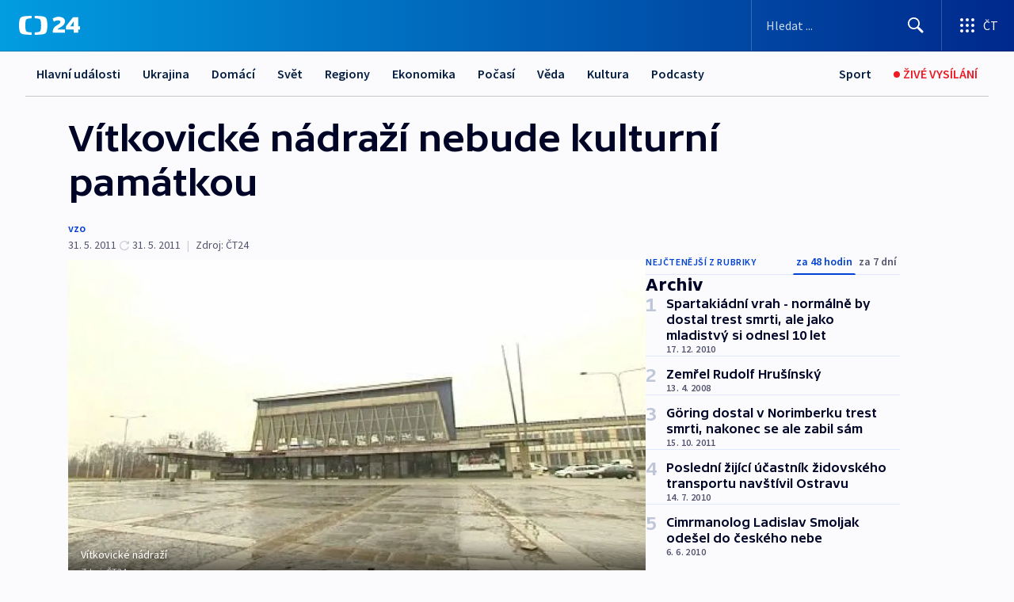

--- FILE ---
content_type: text/html; charset=utf-8
request_url: https://ct24.ceskatelevize.cz/clanek/archiv/vitkovicke-nadrazi-nebude-kulturni-pamatkou-255691
body_size: 63235
content:
<!DOCTYPE html><html lang="cs" data-sentry-element="Html" data-sentry-component="MyDocument" data-sentry-source-file="_document.tsx"><head data-sentry-element="Head" data-sentry-source-file="_document.tsx"><meta charSet="utf-8"/><meta content="initial-scale=1.0, width=device-width" name="viewport" data-sentry-element="meta" data-sentry-source-file="_app.tsx"/><meta name="publisher" content="ČT24, Česká televize" data-sentry-element="meta" data-sentry-source-file="_app.tsx"/><meta name="language" content="cs" data-sentry-element="meta" data-sentry-source-file="_app.tsx"/><meta name="theme-color" content="#ffffff" data-sentry-element="meta" data-sentry-source-file="_app.tsx"/><link rel="icon" href="/static/favicon.ico" sizes="any"/><link rel="icon" type="image/svg+xml" href="/static/favicon.svg"/><link rel="icon" type="image/png" href="/static/favicon.png"/><link rel="apple-touch-icon" href="/static/apple-touch-icon.png"/><link rel="manifest" href="/static/manifest.json"/><link rel="canonical" href="https://ct24.ceskatelevize.cz/clanek/archiv/vitkovicke-nadrazi-nebude-kulturni-pamatkou-255691"/><link rel="stylesheet" href="https://ctfs.ceskatelevize.cz/static/scripts/cmp/v2.1/orestbida/brands/ct24-light.css"/><title>Vítkovické nádraží nebude kulturní památkou — ČT24 — Česká televize</title><meta name="description" content="Ostrava - Ostrava podle památkářů přichází o další architektonický skvost. Ministerstvo kultury rozhodlo, že nádraží v Ostravě-Vítkovicích není kulturní památkou. Podle odborníků jde přitom o zcela ojedinělou stavbu v takzvaném Bruselském stylu. Co bude s chátrající budovou dál, zatím neví ani její majitel, ani stát."/><meta name="robots" content="index, follow"/><meta name="author" content="vzo"/><meta property="og:title" content="Vítkovické nádraží nebude kulturní památkou"/><meta property="og:description" content="Ostrava - Ostrava podle památkářů přichází o další architektonický skvost. Ministerstvo kultury rozhodlo, že nádraží v Ostravě-Vítkovicích není kulturní památkou. Podle odborníků jde přitom o zcela ojedinělou stavbu v takzvaném Bruselském stylu. Co bude s chátrající budovou dál, zatím neví ani její majitel, ani stát."/><meta property="og:image" content="https://fs2-ct24.ceskatelevize.cz/image/[base64].jpg?width=1280"/><meta property="og:type" content="article"/><script type="application/ld+json">{"@context":"https://schema.org","@type":"Article","headline":"Vítkovické nádraží nebude kulturní památkou","description":"Ostrava - Ostrava podle památkářů přichází o další architektonický skvost. Ministerstvo kultury rozhodlo, že nádraží v Ostravě-Vítkovicích není kulturní památkou. Podle odborníků jde přitom o zcela ojedinělou stavbu v takzvaném Bruselském stylu. Co bude s chátrající budovou dál, zatím neví ani její majitel, ani stát.","datePublished":"2011-05-31T10:56:00+02:00","dateModified":"2011-05-31T08:56:00+02:00","author":[{"@type":"Person","name":"vzo"}],"publisher":{"@type":"Organization","name":"ČT24 - Česká televize","logo":{"@type":"ImageObject","url":"https://ctfs.ceskatelevize.cz/static/channels/ct24.svg"}},"image":["https://fs2-ct24.ceskatelevize.cz/image/[base64].jpg?width=1024",{"@type":"ImageObject","url":"https://fs2-ct24.ceskatelevize.cz/image/[base64].jpg?width=1024","caption":"Vítkovické nádraží","creditText":"Zdroj: ČT24"}],"mainEntityOfPage":{"@type":"WebPage","@id":"https://ct24.ceskatelevize.cz/clanek/archiv/vitkovicke-nadrazi-nebude-kulturni-pamatkou-255691"},"keywords":"Archiv, ČT24","hasPart":{"@type":"ImageGallery","url":"https://ct24.ceskatelevize.cz/clanek/archiv/vitkovicke-nadrazi-nebude-kulturni-pamatkou-255691#galerie=111367","image":[{"@type":"ImageObject","url":"https://fs2-ct24.ceskatelevize.cz/image/YjFiODE5OWQxZDllNjVmMa7ILMF_ozpHK1QpKsmDP9vUIUR8nGwjZTMqOhe-a3gITifuu5gnW0vy9QLoHEUZIobz1c5sCxaF9X2NfRuF6L9rooJ6p5auaUg-qOvEm7DQ4EgatHARu-E5JxdRUGMYCA.jpg","caption":"Vítkovické nádraží","creditText":"Zdroj: ČT24"},{"@type":"ImageObject","url":"https://fs2-ct24.ceskatelevize.cz/image/YTFkZWI1MTBhMDcwMTkyNlMlqgGFWYpgvWT1pI4RP2Pi_I9bjc3ZGgwlARGU_eDEh7ChwADoyiJIAUt5Uoi4MZa6C6lO9L_KTV0xrRBkFgaNTmEnoHoWbDj5YgYokdF8AA5aziPkIk0OEwZ2JFVvLg.jpg","caption":"Vítkovické nádraží","creditText":"Zdroj: ČT24"}]}}</script><meta name="next-head-count" content="21"/><script id="google-tag-manager" nonce="ZWJhODI4OTEtZWZiNC00ZWM5LWE2ZTQtZTRhMGFhYzAyMmI2" data-sentry-element="Script" data-sentry-source-file="_document.tsx" data-nscript="beforeInteractive">
                        var dataLayer = dataLayer || [];dataLayer.push({
                            "page": { "section": "24" },
                            "app": {"version": "1.74.4", "platform": "Web"}
                        });

                        (function(w,d,s,l,i){w[l]=w[l]||[];w[l].push({'gtm.start':
                        new Date().getTime(),event:'gtm.js'});var f=d.getElementsByTagName(s)[0],
                        j=d.createElement(s),dl=l!='dataLayer'?'&l='+l:'';j.async=true;j.src=
                        'https://www.googletagmanager.com/gtm.js?id='+i+dl;var n=d.querySelector('[nonce]');
                        n&&j.setAttribute('nonce',n.nonce||n.getAttribute('nonce'));f.parentNode.insertBefore(j,f);
                        })(window,document,'script','dataLayer','GTM-WR543Z2');
                  </script><link nonce="ZWJhODI4OTEtZWZiNC00ZWM5LWE2ZTQtZTRhMGFhYzAyMmI2" rel="preload" href="/_next/static/css/ff84497c6c67c161.css" as="style"/><link nonce="ZWJhODI4OTEtZWZiNC00ZWM5LWE2ZTQtZTRhMGFhYzAyMmI2" rel="stylesheet" href="/_next/static/css/ff84497c6c67c161.css" data-n-g=""/><link nonce="ZWJhODI4OTEtZWZiNC00ZWM5LWE2ZTQtZTRhMGFhYzAyMmI2" rel="preload" href="/_next/static/css/cf23267297961e52.css" as="style"/><link nonce="ZWJhODI4OTEtZWZiNC00ZWM5LWE2ZTQtZTRhMGFhYzAyMmI2" rel="stylesheet" href="/_next/static/css/cf23267297961e52.css" data-n-p=""/><link nonce="ZWJhODI4OTEtZWZiNC00ZWM5LWE2ZTQtZTRhMGFhYzAyMmI2" rel="preload" href="/_next/static/css/5563bf4ae16bff67.css" as="style"/><link nonce="ZWJhODI4OTEtZWZiNC00ZWM5LWE2ZTQtZTRhMGFhYzAyMmI2" rel="stylesheet" href="/_next/static/css/5563bf4ae16bff67.css" data-n-p=""/><noscript data-n-css="ZWJhODI4OTEtZWZiNC00ZWM5LWE2ZTQtZTRhMGFhYzAyMmI2"></noscript><script defer="" nonce="ZWJhODI4OTEtZWZiNC00ZWM5LWE2ZTQtZTRhMGFhYzAyMmI2" nomodule="" src="/_next/static/chunks/polyfills-42372ed130431b0a.js"></script><script src="/_next/static/chunks/webpack-499fab30b8e9b614.js" nonce="ZWJhODI4OTEtZWZiNC00ZWM5LWE2ZTQtZTRhMGFhYzAyMmI2" defer=""></script><script src="/_next/static/chunks/framework-df2fc3d29a08040c.js" nonce="ZWJhODI4OTEtZWZiNC00ZWM5LWE2ZTQtZTRhMGFhYzAyMmI2" defer=""></script><script src="/_next/static/chunks/main-a923b3509ccdae0b.js" nonce="ZWJhODI4OTEtZWZiNC00ZWM5LWE2ZTQtZTRhMGFhYzAyMmI2" defer=""></script><script src="/_next/static/chunks/pages/_app-c2a4bd723eaa6e88.js" nonce="ZWJhODI4OTEtZWZiNC00ZWM5LWE2ZTQtZTRhMGFhYzAyMmI2" defer=""></script><script src="/_next/static/chunks/2852872c-095e82de10fae69e.js" nonce="ZWJhODI4OTEtZWZiNC00ZWM5LWE2ZTQtZTRhMGFhYzAyMmI2" defer=""></script><script src="/_next/static/chunks/75fc9c18-c433d48982ca9a30.js" nonce="ZWJhODI4OTEtZWZiNC00ZWM5LWE2ZTQtZTRhMGFhYzAyMmI2" defer=""></script><script src="/_next/static/chunks/86-353db38eb9faeaaf.js" nonce="ZWJhODI4OTEtZWZiNC00ZWM5LWE2ZTQtZTRhMGFhYzAyMmI2" defer=""></script><script src="/_next/static/chunks/7402-4bd48e3805c30e21.js" nonce="ZWJhODI4OTEtZWZiNC00ZWM5LWE2ZTQtZTRhMGFhYzAyMmI2" defer=""></script><script src="/_next/static/chunks/5282-75d042eb512bfebd.js" nonce="ZWJhODI4OTEtZWZiNC00ZWM5LWE2ZTQtZTRhMGFhYzAyMmI2" defer=""></script><script src="/_next/static/chunks/1717-e987c59798af39f8.js" nonce="ZWJhODI4OTEtZWZiNC00ZWM5LWE2ZTQtZTRhMGFhYzAyMmI2" defer=""></script><script src="/_next/static/chunks/3362-6562fde6b73869c6.js" nonce="ZWJhODI4OTEtZWZiNC00ZWM5LWE2ZTQtZTRhMGFhYzAyMmI2" defer=""></script><script src="/_next/static/chunks/7444-e60ad12959b52b0e.js" nonce="ZWJhODI4OTEtZWZiNC00ZWM5LWE2ZTQtZTRhMGFhYzAyMmI2" defer=""></script><script src="/_next/static/chunks/3028-230b156353cc7673.js" nonce="ZWJhODI4OTEtZWZiNC00ZWM5LWE2ZTQtZTRhMGFhYzAyMmI2" defer=""></script><script src="/_next/static/chunks/4035-8e9f8e7f61c25e84.js" nonce="ZWJhODI4OTEtZWZiNC00ZWM5LWE2ZTQtZTRhMGFhYzAyMmI2" defer=""></script><script src="/_next/static/chunks/2990-c4a5924cbbc9537c.js" nonce="ZWJhODI4OTEtZWZiNC00ZWM5LWE2ZTQtZTRhMGFhYzAyMmI2" defer=""></script><script src="/_next/static/chunks/pages/article/%5B...slug%5D-afd7053a204357b7.js" nonce="ZWJhODI4OTEtZWZiNC00ZWM5LWE2ZTQtZTRhMGFhYzAyMmI2" defer=""></script><script src="/_next/static/OpyWYP0HGrmu6p2c-_9AV/_buildManifest.js" nonce="ZWJhODI4OTEtZWZiNC00ZWM5LWE2ZTQtZTRhMGFhYzAyMmI2" defer=""></script><script src="/_next/static/OpyWYP0HGrmu6p2c-_9AV/_ssgManifest.js" nonce="ZWJhODI4OTEtZWZiNC00ZWM5LWE2ZTQtZTRhMGFhYzAyMmI2" defer=""></script><style nonce="ZWJhODI4OTEtZWZiNC00ZWM5LWE2ZTQtZTRhMGFhYzAyMmI2">.ctg-header__wrapper {
  width: 100%;
  content: a;
  box-sizing: border-box;
  background-color: #fff;
}
.ctg-header__document-disable-scroll-local {}
@media screen and (max-width: 767px) {
  .ctg-header__document-disable-scroll-local {
    overflow: hidden !important;
    touch-action: none;
    overscroll-behavior: none;
    -webkit-overflow-scrolling: none;
  }
}
  .ctg-header__body-disable-scroll-local {  }
@media screen and (max-width: 767px) {
  .ctg-header__body-disable-scroll-local {
    overflow: hidden !important;
    touch-action: none;
    overscroll-behavior: none;
    -webkit-overflow-scrolling: none;
  }
}
  .ctg-header__document-disable-scroll-global {  }
@media screen and (max-width: 427px) {
  .ctg-header__document-disable-scroll-global {
    overflow: hidden !important;
    touch-action: none;
    overscroll-behavior: none;
    -webkit-overflow-scrolling: none;
  }
}
  .ctg-header__body-disable-scroll-global {  }
@media screen and (max-width: 427px) {
  .ctg-header__body-disable-scroll-global {
    overflow: hidden !important;
    touch-action: none;
    overscroll-behavior: none;
    -webkit-overflow-scrolling: none;
  }
}
  .ctg-header__document-disable-scroll-local-d2 {  }
@media screen and (max-width: 767px) {
  .ctg-header__document-disable-scroll-local-d2 {
    padding-right: 0px !important;
  }
}
  .ctg-header__document-disable-scroll-global-d4 {  }
@media screen and (max-width: 427px) {
  .ctg-header__document-disable-scroll-global-d4 {
    padding-right: 0px !important;
  }
}
  .ctg-header__inset-focus-visible {  }
  .ctg-header__context-menu-item-disabled {  }
  .ctg-header__context-menu-item.ctg-header__context-menu-item-disabled .ctg-header__context-menu-item-link, .ctg-header__context-menu-item.ctg-header__context-menu-item-disabled .ctg-header__context-menu-item-link:hover {
    cursor: auto;
  }
  .ctg-header__context-menu-item-active {  }
  .ctg-header__context-menu-item.ctg-header__context-menu-item-active .ctg-header__context-menu-item-link {
    cursor: default;
    font-family: SourceSansPro, sans-serif;
    font-weight: 600;
  }
  .ctg-header__context-menu-item-link {
    display: flex;
    padding: 9px 26px 9px;
    font-size: 1rem;
    align-items: center;
    font-family: SourceSansPro, sans-serif;
    line-height: 1.375rem;
    letter-spacing: 0;
    vertical-align: sub;
  }
  .ctg-header__context-menu-item:not(.ctg-header__context-menu-item-disabled) .ctg-header__context-menu-item-link:hover {  }
  .ctg-header__context-menu-item-link:hover {
    text-decoration: none;
  }
  .ctg-header__profile-name {  }
  .ctg-header__profile-name + ul li:first-child .ctg-header__context-menu-item-link {
    padding: 0 24px 9px;
  }
  .ctg-header__profile-name + ul li:first-child .ctg-header__context-menu-item-link:hover {
    text-decoration: underline;
    background-color: #fff;
  }
  .ctg-header__context-menu-item-link-is-not {  }
  .ctg-header__context-menu-item-link.ctg-header__context-menu-item-link-is-not {
    outline: none;
  }
  .ctg-header__context-menu-item-link.ctg-header__context-menu-item-link-is-not.focus-visible {
    box-shadow: 0px 0px 0px 2px #60a0ff;
  }
  .ctg-header__context-menu-item {
    color: #393939;
    width: 100%;
    padding: 0;
    max-width: 100%;
    list-style: none;
  }
  .ctg-header__context-menu-item > span {
    display: flex;
    align-items: center;
  }
  .ctg-header__context-menu-item > span > svg {
    fill: currentColor;
    flex: 0 0 auto;
    width: 20px;
    height: 20px;
    margin: 0 8px 0 -28px;
  }
  .ctg-header__context-menu-icon {
    width: 20px;
    display: flex;
    align-items: center;
    margin-right: 18px;
  }
  .ctg-header__context-menu-item-disabled-d0 {  }
  .ctg-header__context-menu-item.ctg-header__context-menu-item-disabled-d0 .ctg-header__context-menu-item-link, .ctg-header__context-menu-item.ctg-header__context-menu-item-disabled-d0 .ctg-header__context-menu-item-link:hover {
    background-color: transparent;
    color: #8d8d8d;
  }
  .ctg-header__context-menu-item-active-d1 {  }
  .ctg-header__context-menu-item.ctg-header__context-menu-item-active-d1 .ctg-header__context-menu-item-link {
    color: #000000;
  }
  .ctg-header__context-menu-item-link-d2 {
    color: #041e42;
  }
  .ctg-header__context-menu-item:not(.ctg-header__context-menu-item-disabled) .ctg-header__context-menu-item-link-d2:hover {
    color: #000000;
    background-color: #f4f4f4;
  }
  .ctg-header__context-menu-item-disabled-d3 {  }
  .ctg-header__context-menu-item.ctg-header__context-menu-item-disabled-d3 .ctg-header__context-menu-item-link, .ctg-header__context-menu-item.ctg-header__context-menu-item-disabled-d3 .ctg-header__context-menu-item-link:hover {
    background-color: transparent;
    color: #8d8d8d;
  }
  .ctg-header__context-menu-item-active-d4 {  }
  .ctg-header__context-menu-item.ctg-header__context-menu-item-active-d4 .ctg-header__context-menu-item-link {
    color: #000000;
  }
  .ctg-header__context-menu-item-link-d5 {
    color: #041e42;
  }
  .ctg-header__context-menu-item:not(.ctg-header__context-menu-item-disabled) .ctg-header__context-menu-item-link-d5:hover {
    color: #000000;
    background-color: #f4f4f4;
  }
  .ctg-header__context-menu-item-disabled-d6 {  }
  .ctg-header__context-menu-item.ctg-header__context-menu-item-disabled-d6 .ctg-header__context-menu-item-link, .ctg-header__context-menu-item.ctg-header__context-menu-item-disabled-d6 .ctg-header__context-menu-item-link:hover {
    background-color: transparent;
    color: #8d8d8d;
  }
  .ctg-header__context-menu-item-active-d7 {  }
  .ctg-header__context-menu-item.ctg-header__context-menu-item-active-d7 .ctg-header__context-menu-item-link {
    color: #000000;
  }
  .ctg-header__context-menu-item-link-d8 {
    color: #041e42;
  }
  .ctg-header__context-menu-item:not(.ctg-header__context-menu-item-disabled) .ctg-header__context-menu-item-link-d8:hover {
    color: #000000;
    background-color: #f4f4f4;
  }
  .ctg-header__context-menu-item-disabled-d9 {  }
  .ctg-header__context-menu-item.ctg-header__context-menu-item-disabled-d9 .ctg-header__context-menu-item-link, .ctg-header__context-menu-item.ctg-header__context-menu-item-disabled-d9 .ctg-header__context-menu-item-link:hover {
    background-color: transparent;
    color: #8d8d8d;
  }
  .ctg-header__context-menu-item-active-d10 {  }
  .ctg-header__context-menu-item.ctg-header__context-menu-item-active-d10 .ctg-header__context-menu-item-link {
    color: #000000;
  }
  .ctg-header__context-menu-item-link-d11 {
    color: #041e42;
  }
  .ctg-header__context-menu-item:not(.ctg-header__context-menu-item-disabled) .ctg-header__context-menu-item-link-d11:hover {
    color: #000000;
    background-color: #f4f4f4;
  }
  .ctg-header__context-menu-item-disabled-d12 {  }
  .ctg-header__context-menu-item.ctg-header__context-menu-item-disabled-d12 .ctg-header__context-menu-item-link, .ctg-header__context-menu-item.ctg-header__context-menu-item-disabled-d12 .ctg-header__context-menu-item-link:hover {
    background-color: transparent;
    color: #8d8d8d;
  }
  .ctg-header__context-menu-item-active-d13 {  }
  .ctg-header__context-menu-item.ctg-header__context-menu-item-active-d13 .ctg-header__context-menu-item-link {
    color: #000000;
  }
  .ctg-header__context-menu-item-link-d14 {
    color: #041e42;
  }
  .ctg-header__context-menu-item:not(.ctg-header__context-menu-item-disabled) .ctg-header__context-menu-item-link-d14:hover {
    color: #000000;
    background-color: #f4f4f4;
  }
  .ctg-header__context-menu-item-disabled-d15 {  }
  .ctg-header__context-menu-item.ctg-header__context-menu-item-disabled-d15 .ctg-header__context-menu-item-link, .ctg-header__context-menu-item.ctg-header__context-menu-item-disabled-d15 .ctg-header__context-menu-item-link:hover {
    background-color: transparent;
    color: #8d8d8d;
  }
  .ctg-header__context-menu-item-active-d16 {  }
  .ctg-header__context-menu-item.ctg-header__context-menu-item-active-d16 .ctg-header__context-menu-item-link {
    color: #000000;
  }
  .ctg-header__context-menu-item-link-d17 {
    color: #041e42;
  }
  .ctg-header__context-menu-item:not(.ctg-header__context-menu-item-disabled) .ctg-header__context-menu-item-link-d17:hover {
    color: #000000;
    background-color: #f4f4f4;
  }
  .ctg-header__context-menu-item-disabled-d18 {  }
  .ctg-header__context-menu-item.ctg-header__context-menu-item-disabled-d18 .ctg-header__context-menu-item-link, .ctg-header__context-menu-item.ctg-header__context-menu-item-disabled-d18 .ctg-header__context-menu-item-link:hover {
    background-color: transparent;
    color: #8d8d8d;
  }
  .ctg-header__context-menu-item-active-d19 {  }
  .ctg-header__context-menu-item.ctg-header__context-menu-item-active-d19 .ctg-header__context-menu-item-link {
    color: #000000;
  }
  .ctg-header__context-menu-item-link-d20 {
    color: #041e42;
  }
  .ctg-header__context-menu-item:not(.ctg-header__context-menu-item-disabled) .ctg-header__context-menu-item-link-d20:hover {
    color: #000000;
    background-color: #f4f4f4;
  }
  .ctg-header__context-menu-item-disabled-d21 {  }
  .ctg-header__context-menu-item.ctg-header__context-menu-item-disabled-d21 .ctg-header__context-menu-item-link, .ctg-header__context-menu-item.ctg-header__context-menu-item-disabled-d21 .ctg-header__context-menu-item-link:hover {
    background-color: transparent;
    color: #8d8d8d;
  }
  .ctg-header__context-menu-item-active-d22 {  }
  .ctg-header__context-menu-item.ctg-header__context-menu-item-active-d22 .ctg-header__context-menu-item-link {
    color: #000000;
  }
  .ctg-header__context-menu-item-link-d23 {
    color: #041e42;
  }
  .ctg-header__context-menu-item:not(.ctg-header__context-menu-item-disabled) .ctg-header__context-menu-item-link-d23:hover {
    color: #000000;
    background-color: #f4f4f4;
  }
  .ctg-header__context-menu-item-disabled-d24 {  }
  .ctg-header__context-menu-item.ctg-header__context-menu-item-disabled-d24 .ctg-header__context-menu-item-link, .ctg-header__context-menu-item.ctg-header__context-menu-item-disabled-d24 .ctg-header__context-menu-item-link:hover {
    background-color: transparent;
    color: #8d8d8d;
  }
  .ctg-header__context-menu-item-active-d25 {  }
  .ctg-header__context-menu-item.ctg-header__context-menu-item-active-d25 .ctg-header__context-menu-item-link {
    color: #000000;
  }
  .ctg-header__context-menu-item-link-d26 {
    color: #041e42;
  }
  .ctg-header__context-menu-item:not(.ctg-header__context-menu-item-disabled) .ctg-header__context-menu-item-link-d26:hover {
    color: #000000;
    background-color: #f4f4f4;
  }
  .ctg-header__context-menu-item-disabled-d27 {  }
  .ctg-header__context-menu-item.ctg-header__context-menu-item-disabled-d27 .ctg-header__context-menu-item-link, .ctg-header__context-menu-item.ctg-header__context-menu-item-disabled-d27 .ctg-header__context-menu-item-link:hover {
    background-color: transparent;
    color: #8d8d8d;
  }
  .ctg-header__context-menu-item-active-d28 {  }
  .ctg-header__context-menu-item.ctg-header__context-menu-item-active-d28 .ctg-header__context-menu-item-link {
    color: #000000;
  }
  .ctg-header__context-menu-item-link-d29 {
    color: #041e42;
  }
  .ctg-header__context-menu-item:not(.ctg-header__context-menu-item-disabled) .ctg-header__context-menu-item-link-d29:hover {
    color: #000000;
    background-color: #f4f4f4;
  }
  .ctg-header__context-menu-item-disabled-d30 {  }
  .ctg-header__context-menu-item.ctg-header__context-menu-item-disabled-d30 .ctg-header__context-menu-item-link, .ctg-header__context-menu-item.ctg-header__context-menu-item-disabled-d30 .ctg-header__context-menu-item-link:hover {
    background-color: transparent;
    color: #8d8d8d;
  }
  .ctg-header__context-menu-item-active-d31 {  }
  .ctg-header__context-menu-item.ctg-header__context-menu-item-active-d31 .ctg-header__context-menu-item-link {
    color: #000000;
  }
  .ctg-header__context-menu-item-link-d32 {
    color: #041e42;
  }
  .ctg-header__context-menu-item:not(.ctg-header__context-menu-item-disabled) .ctg-header__context-menu-item-link-d32:hover {
    color: #000000;
    background-color: #f4f4f4;
  }
  .ctg-header__context-menu-item-disabled-d33 {  }
  .ctg-header__context-menu-item.ctg-header__context-menu-item-disabled-d33 .ctg-header__context-menu-item-link, .ctg-header__context-menu-item.ctg-header__context-menu-item-disabled-d33 .ctg-header__context-menu-item-link:hover {
    background-color: transparent;
    color: #8d8d8d;
  }
  .ctg-header__context-menu-item-active-d34 {  }
  .ctg-header__context-menu-item.ctg-header__context-menu-item-active-d34 .ctg-header__context-menu-item-link {
    color: #000000;
  }
  .ctg-header__context-menu-item-link-d35 {
    color: #041e42;
  }
  .ctg-header__context-menu-item:not(.ctg-header__context-menu-item-disabled) .ctg-header__context-menu-item-link-d35:hover {
    color: #000000;
    background-color: #f4f4f4;
  }
  .ctg-header__context-menu-item-disabled-d36 {  }
  .ctg-header__context-menu-item.ctg-header__context-menu-item-disabled-d36 .ctg-header__context-menu-item-link, .ctg-header__context-menu-item.ctg-header__context-menu-item-disabled-d36 .ctg-header__context-menu-item-link:hover {
    background-color: transparent;
    color: #8d8d8d;
  }
  .ctg-header__context-menu-item-active-d37 {  }
  .ctg-header__context-menu-item.ctg-header__context-menu-item-active-d37 .ctg-header__context-menu-item-link {
    color: #000000;
  }
  .ctg-header__context-menu-item-link-d38 {
    color: #041e42;
  }
  .ctg-header__context-menu-item:not(.ctg-header__context-menu-item-disabled) .ctg-header__context-menu-item-link-d38:hover {
    color: #000000;
    background-color: #f4f4f4;
  }
  .ctg-header__local-menu-mobile-nav {
    width: 100%;
    display: none;
    position: relative;
    box-shadow: 0px 1px 3px rgba(0, 0, 0, 0.2), 0px 12px 24px -8px rgba(0, 0, 0, 0.15);
    margin-left: auto;
    background-color: #fff;
  }
  .ctg-header__local-menu-mobile-nav .ctg-header__context-menu {
    width: 100%;
    padding: 16px 0;
    box-shadow: none;
    background-color: transparent;
  }
  .ctg-header__local-menu-mobile-nav .ctg-header__context-menu li.ctg-header__context-menu-item-active > a, .ctg-header__local-menu-mobile-nav .ctg-header__context-menu li.ctg-header__context-menu-item-active > span, .ctg-header__local-menu-mobile-nav .ctg-header__context-menu li > a:hover {
    color: #041e42;
  }
  .ctg-header__local-menu-mobile-nav .ctg-header__context-menu li:not(.ctg-header__context-menu-item-disabled) > a:hover, .ctg-header__local-menu-mobile-nav .ctg-header__context-menu li:not(.ctg-header__context-menu-item-disabled) > span.ctg-header__local-menu-mobile-nav .ctg-header__context-menu li:not(.ctg-header__context-menu-item-disabled):hover {
    background-color: #f4f4f4;
  }
  .ctg-header__local-menu-mobile-nav-visible {
    display: block;
  }
  .ctg-header__local-menu-mobile-nav-wrapper {
    top: 105px;
    left: 0;
    width: 100%;
    height: calc(100% - 105px);
    padding: 0;
    z-index: 101;
    overflow: auto;
    position: fixed;
    visibility: hidden;
    background-color: rgba(0, 0, 0, .3);
  }
  .ctg-header__local-menu-mobile-nav-wrapper-visible {
    visibility: visible;
  }
  .ctg-header__local-menu-mobile-button-wrapper {
    color: inherit;
    display: flex;
    align-items: center;
  }
  .ctg-header__local-menu-mobile-button-wrapper > button {
    color: inherit;
    display: flex;
    padding: 10px 16px;
    align-items: center;
  }
  .ctg-header__local-menu-mobile-button > svg {
    color: inherit;
    width: 24px;
    height: 24px;
    margin-right: 4px;
  }
  .ctg-header__local-menu-mobile-button > span {
    color: inherit;
    font-size: 1rem;
    font-family: SourceSansPro, sans-serif;
    line-height: 1;
  }
  .ctg-header__inset-focus-visible {  }
  .ctg-header__hotlink-nav-list-item {
    position: relative;
  }
@media (max-width: 767px) {
  .ctg-header__hotlink-nav-list-item {
    border-left: 1px solid rgba(0, 0, 0, 0.2);
  }
}
  .ctg-header__hotlink-nav-list-item > a, .ctg-header__hotlink-nav-list-item > button, .ctg-header__hotlink-nav-list-item > span {
    height: 100%;
    margin: 0;
    display: flex;
    position: relative;
    font-size: 16px;
    box-sizing: border-box;
    transition: backgroundColor 150ms, borderColor 150ms,color 150ms;
    align-items: center;
    font-family: SourceSansPro, sans-serif;
    font-weight: 600;
    line-height: 1.314rem;
    padding-top: 5px;
    white-space: nowrap;
    padding-left: 14px;
    padding-right: 14px;
    letter-spacing: normal;
    padding-bottom: 5px;
    justify-content: center;
    text-decoration: none;
  }
  .ctg-header__hotlink-nav-list-item > span {
    cursor: default;
  }
  .ctg-header__hotlink-nav-list-item > a svg, .ctg-header__hotlink-nav-list-item > button svg, .ctg-header__hotlink-nav-list-item > span svg {
    margin-right: 4px;
  }
  .ctg-header__hotlink-nav-list-item-active.ctg-header__hotlink-nav-list-item > a svg, .ctg-header__hotlink-nav-list-item-active.ctg-header__hotlink-nav-list-item > button svg, .ctg-header__hotlink-nav-list-item-active.ctg-header__hotlink-nav-list-item > span svg {  }
  .ctg-header__hotlink-nav-list-item-active.ctg-header__hotlink-nav-list-item > a, .ctg-header__hotlink-nav-list-item-active.ctg-header__hotlink-nav-list-item > button, .ctg-header__hotlink-nav-list-item-active.ctg-header__hotlink-nav-list-item > span {  }
@media (hover: hover) {
  .ctg-header__hotlink-nav-list-item > a, .ctg-header__hotlink-nav-list-item > button, .ctg-header__hotlink-nav-list-item > span {  }
  .ctg-header__hotlink-nav-list-item > a:hover svg, .ctg-header__hotlink-nav-list-item > button:hover svg, .ctg-header__hotlink-nav-list-item > span:hover svg {  }
  .ctg-header__hotlink-nav-list-item > a:hover, .ctg-header__hotlink-nav-list-item > button:hover, .ctg-header__hotlink-nav-list-item > span:hover {
    text-decoration: none;
  }
}
  .ctg-header__hotlink-nav-list-item-active {  }
  .ctg-header__hotlink-nav-list-item-active:before {
    left: 50%;
    width: 0;
    bottom: -6px;
    height: 0;
    content: "";
    position: absolute;
    border-left: 6px solid transparent;
    margin-left: -6px;
    border-right: 6px solid transparent;
  }
  .ctg-header__hotlink-nav-list-item-d0 {  }
  .ctg-header__hotlink-nav-list-item-d0 > a, .ctg-header__hotlink-nav-list-item-d0 > button, .ctg-header__hotlink-nav-list-item-d0 > span {
    background-color: transparent;
    color: #041e42;
  }
  .ctg-header__hotlink-nav-list-item-d0 > a svg, .ctg-header__hotlink-nav-list-item-d0 > button svg, .ctg-header__hotlink-nav-list-item-d0 > span svg {
    color: inherit;
  }
  .ctg-header__hotlink-nav-list-item-active.ctg-header__hotlink-nav-list-item-d0 > a svg, .ctg-header__hotlink-nav-list-item-active.ctg-header__hotlink-nav-list-item-d0 > button svg, .ctg-header__hotlink-nav-list-item-active.ctg-header__hotlink-nav-list-item-d0 > span svg {
    color: inherit;
  }
  .ctg-header__hotlink-nav-list-item-active.ctg-header__hotlink-nav-list-item-d0 > a, .ctg-header__hotlink-nav-list-item-active.ctg-header__hotlink-nav-list-item-d0 > button, .ctg-header__hotlink-nav-list-item-active.ctg-header__hotlink-nav-list-item-d0 > span {
    background-color: #041e42;
    color: #fff;
    border-color: #041e42;
  }
@media (hover: hover) {
  .ctg-header__hotlink-nav-list-item-d0 > a, .ctg-header__hotlink-nav-list-item-d0 > button, .ctg-header__hotlink-nav-list-item-d0 > span {  }
  .ctg-header__hotlink-nav-list-item-d0 > a:hover svg, .ctg-header__hotlink-nav-list-item-d0 > button:hover svg, .ctg-header__hotlink-nav-list-item-d0 > span:hover svg {
    color: inherit;
  }
  .ctg-header__hotlink-nav-list-item-d0 > a:hover, .ctg-header__hotlink-nav-list-item-d0 > button:hover, .ctg-header__hotlink-nav-list-item-d0 > span:hover {
    background-color: #041e42;
    color: #fff;
    border-color: #041e42;
  }
}
  .ctg-header__hotlink-nav-list-item-active-d2 {  }
  .ctg-header__hotlink-nav-list-item-active-d2:before {
    border-top: 6px solid #041e42;
  }
  .ctg-header__hotlink-nav-list-item-d3 {  }
  .ctg-header__hotlink-nav-list-item-d3 > a, .ctg-header__hotlink-nav-list-item-d3 > button, .ctg-header__hotlink-nav-list-item-d3 > span {
    background-color: transparent;
    color: #041e42;
  }
  .ctg-header__hotlink-nav-list-item-d3 > a svg, .ctg-header__hotlink-nav-list-item-d3 > button svg, .ctg-header__hotlink-nav-list-item-d3 > span svg {
    color: inherit;
  }
  .ctg-header__hotlink-nav-list-item-active.ctg-header__hotlink-nav-list-item-d3 > a svg, .ctg-header__hotlink-nav-list-item-active.ctg-header__hotlink-nav-list-item-d3 > button svg, .ctg-header__hotlink-nav-list-item-active.ctg-header__hotlink-nav-list-item-d3 > span svg {
    color: inherit;
  }
  .ctg-header__hotlink-nav-list-item-active.ctg-header__hotlink-nav-list-item-d3 > a, .ctg-header__hotlink-nav-list-item-active.ctg-header__hotlink-nav-list-item-d3 > button, .ctg-header__hotlink-nav-list-item-active.ctg-header__hotlink-nav-list-item-d3 > span {
    background-color: #041e42;
    color: #fff;
    border-color: #041e42;
  }
@media (hover: hover) {
  .ctg-header__hotlink-nav-list-item-d3 > a, .ctg-header__hotlink-nav-list-item-d3 > button, .ctg-header__hotlink-nav-list-item-d3 > span {  }
  .ctg-header__hotlink-nav-list-item-d3 > a:hover svg, .ctg-header__hotlink-nav-list-item-d3 > button:hover svg, .ctg-header__hotlink-nav-list-item-d3 > span:hover svg {
    color: inherit;
  }
  .ctg-header__hotlink-nav-list-item-d3 > a:hover, .ctg-header__hotlink-nav-list-item-d3 > button:hover, .ctg-header__hotlink-nav-list-item-d3 > span:hover {
    background-color: #041e42;
    color: #fff;
    border-color: #041e42;
  }
}
  .ctg-header__hotlink-nav-list-item-active-d5 {  }
  .ctg-header__hotlink-nav-list-item-active-d5:before {
    border-top: 6px solid #041e42;
  }
  .ctg-header__hotlink-nav-list {
    height: 100%;
    margin: 0;
    display: flex;
    padding: 0;
    position: relative;
    list-style-type: none;
  }
  .ctg-header__hotlink-nav-button-container {
    position: relative;
  }
  .ctg-header__local-menu-nav-list-item {
    position: relative;
    max-width: 235px;
  }
  .ctg-header__local-menu-nav-list-item > a, .ctg-header__local-menu-nav-list-item > button, .ctg-header__local-menu-nav-list-item > span {
    color: #041e42;
    height: 57px;
    margin: 0;
    display: block;
    padding: 0 14px;
    overflow: hidden;
    position: relative;
    font-size: 1rem;
    box-sizing: border-box;
    transition: background-color 150ms, border-color 150ms,color 150ms;
    font-family: SourceSansPro, sans-serif;
    font-weight: 600;
    line-height: 57px;
    white-space: nowrap;
    text-overflow: ellipsis;
    letter-spacing: normal;
    text-decoration: none;
  }
  .ctg-header__local-menu-nav-list-item > span {
    cursor: default;
  }
  .ctg-header__local-menu-nav-list-item a {
    text-decoration: none;
  }
  .ctg-header__local-menu-nav-list-item-active.ctg-header__local-menu-nav-list-item > a, .ctg-header__local-menu-nav-list-item > a:hover, .ctg-header__local-menu-nav-list-item-active.ctg-header__local-menu-nav-list-item > button, .ctg-header__local-menu-nav-list-item > button:hover, .ctg-header__local-menu-nav-list-item-active.ctg-header__local-menu-nav-list-item > span, .ctg-header__local-menu-nav-list-item > span:hover {
    color: #fff;
    border-color: #041e42;
    text-decoration: none;
    background-color: #041e42;
  }
  .ctg-header__local-menu-nav-list-item-active:before {
    left: 50%;
    width: 0;
    bottom: -6px;
    height: 0;
    content: "";
    position: absolute;
    border-top: 6px solid #041e42;
    border-left: 6px solid transparent;
    margin-left: -6px;
    border-right: 6px solid transparent;
  }
  .ctg-header__local-menu-nav.ctg-header__local-menu-nav-gradient {
    mask-size: auto;
    mask-image: linear-gradient( to right, black calc(100% - 150px), transparent calc(100% - 100px));
    mask-repeat: no-repeat, no-repeat;
    mask-position: 0 0, 100% 0;
    -webkit-mask-size: auto;
    -webkit-mask-image: linear-gradient( to right, black calc(100% - 150px), transparent calc(100% - 100px));
    -webkit-mask-repeat: no-repeat, no-repeat;
    -webkit-mask-position: 0 0, 100% 0;
  }
  .ctg-header__local-menu-nav-list {
    width: fit-content;
    margin: 0;
    display: flex;
    padding: 0;
    position: relative;
    list-style-type: none;
  }
  .ctg-header__local-menu-nav-button-container {
    position: relative;
  }
  .ctg-header__local-menu-nav-button-container .ctg-header__context-menu {
    left: -30px;
  }
  .ctg-header__local-menu-nav-button:before {
    left: 50%;
    bottom: -6px;
    height: 0;
    content: "";
    display: block;
    opacity: 0;
    z-index: 2;
    position: absolute;
    transform: translateX(-50%);
    border-top: 6px solid #041e42;
    transition: opacity .150ms ease;
    border-left: 6px solid transparent;
    border-right: 6px solid transparent;
    pointer-events: none;
  }
  .ctg-header__local-menu-nav-button:hover {
    cursor: pointer;
  }
  .ctg-header__local-menu-nav-button-active {
    color: #fff !important;
    background-color: #041e42;
  }
  .ctg-header__local-menu-nav-button-active:before {
    opacity: 1;
  }
  .ctg-header__local-menu-nav-button-active.dark {
    color: #041e42 !important;
    background-color: #fff !important;
  }
  .ctg-header__local-menu-nav-button-active.dark:before {
    border-top: 6px solid #fff;
  }
  .ctg-header__local-menu-wrapper {
    position: relative;
  }
@media screen and (min-width: 768px) {
  .ctg-header__local-menu-wrapper {
    margin: 0 auto;
    padding: 0 24px;
    max-width: 1168px;
  }
}
  .ctg-header__local-menu {
    height: 49px;
    display: grid;
    z-index: 1;
    position: relative;
    box-sizing: border-box;
    align-items: center;
    border-bottom: 1px solid rgba(0, 0, 0, 0.2);
    justify-content: stretch;
    grid-template-columns: 1fr min-content min-content;
  }
@media screen and (min-width: 768px) {
  .ctg-header__local-menu {
    height: 57px;
    max-width: 100%;
    grid-template-rows: 57px;
    grid-template-columns: minmax(0, 100%) min-content min-content;
  }
  .ctg-header__local-menu.secondaryMenu {
    height: auto;
  }
}
  .ctg-header__local-menu.hideBottomLine {
    height: 48px;
    border-bottom: 0;
  }
@media screen and (min-width: 768px) {
  .ctg-header__local-menu.hideBottomLine {
    height: 56px;
    grid-template-rows: 56px;
  }
}
  .ctg-header__local-menu-secondary-wrapper {
    width: 100%;
  }
  .ctg-header__local-nav-wrapper {
    display: none;
  }
@media screen and (min-width: 768px) {
  .ctg-header__local-nav-wrapper {
    display: block;
    position: relative;
  }
}
  .ctg-header__hotlink-nav-wrapper {
    height: 100%;
    position: relative;
  }
@media screen and (min-width: 768px) {
  .ctg-header__hotlink-nav-wrapper {
    display: block;
    position: relative;
  }
}
  .ctg-header__local-menu-mobile-button-wrapper {
    height: 100%;
  }
@media screen and (min-width: 768px) {
  .ctg-header__local-menu-mobile-button-wrapper {
    display: none;
  }
}
  .ctg-header__local-menu-mobile-button-wrapper .ctg-header__local-menu-mobile-button {
    width: 100%;
    height: 100%;
  }
  .ctg-header__local-menu-mobile-button-wrapper .ctg-header__local-menu-mobile-button.ctg-header__local-menu-mobile-button-active {
    background-color: rgba(0, 0, 0, 0.04);
  }
@media (hover: hover) {
  .ctg-header__local-menu-mobile-button-wrapper .ctg-header__local-menu-mobile-button:hover {
    color: #fff;
    background-color: #041e42;
  }
  .inverted .ctg-header__local-menu-mobile-button-wrapper .ctg-header__local-menu-mobile-button:hover {
    color: #fff;
    background-color: transparent;
  }
}
  .ctg-header__header-dark .ctg-header__local-menu-nav-list-item > a, .ctg-header__header-dark .ctg-header__local-menu-nav-list-item > button, .ctg-header__header-dark .ctg-header__local-menu-nav-list-item > span {
    color: #fff;
  }
  .ctg-header__header-dark .ctg-header__local-menu-nav-list-item.ctg-header__local-menu-nav-list-item-active > a, .ctg-header__header-dark .ctg-header__local-menu-nav-list-item.ctg-header__local-menu-nav-list-item-active > button, .ctg-header__header-dark .ctg-header__local-menu-nav-list-item.ctg-header__local-menu-nav-list-item-active > span {
    color: #041e42;
    border-color: #fff;
    background-color: #fff;
  }
  .ctg-header__header-dark .ctg-header__local-menu-nav-list-item.ctg-header__local-menu-nav-list-item-active:before {
    border-top-color: #fff;
  }
  .ctg-header__header-dark .ctg-header__local-menu-nav-list-item > a:hover, .ctg-header__header-dark .ctg-header__local-menu-nav-list-item > button:hover, .ctg-header__header-dark .ctg-header__local-menu-nav-list-item > span:hover {
    color: #041e42;
    border-color: #fff;
    background-color: #fff;
  }
  .ctg-header__header-dark .ctg-header__hotlink-nav-list-item > a, .ctg-header__header-dark .ctg-header__hotlink-nav-list-item > button, .ctg-header__header-dark .ctg-header__hotlink-nav-list-item > span {
    color: #fff;
  }
@media screen and (max-width: 767px) {
  .ctg-header__header-dark .ctg-header__hotlink-nav-list-item {
    border-color: rgba(255, 255, 255, 0.2);;
  }
}
  .ctg-header__header-dark .ctg-header__hotlink-nav-list-item.ctg-header__hotlink-nav-list-item-active > a, .ctg-header__header-dark .ctg-header__hotlink-nav-list-item.ctg-header__hotlink-nav-list-item-active > button, .ctg-header__header-dark .ctg-header__hotlink-nav-list-item.ctg-header__hotlink-nav-list-item-active > span {
    color: #041e42;
    border-color: #fff;
    background-color: #fff;
  }
  .ctg-header__header-dark .ctg-header__hotlink-nav-list-item.ctg-header__hotlink-nav-list-item-active > a:before, .ctg-header__header-dark .ctg-header__hotlink-nav-list-item.ctg-header__hotlink-nav-list-item-active > button:before, .ctg-header__header-dark .ctg-header__hotlink-nav-list-item.ctg-header__hotlink-nav-list-item-active > span:before {
    border-top: 6px solid white;
  }
  .ctg-header__hotlink-nav-list-item-active.ctg-header__header-dark .ctg-header__hotlink-nav-list-item > a, .ctg-header__header-dark .ctg-header__hotlink-nav-list-item > a:hover, .ctg-header__hotlink-nav-list-item-active.ctg-header__header-dark .ctg-header__hotlink-nav-list-item > button, .ctg-header__header-dark .ctg-header__hotlink-nav-list-item > button:hover, .ctg-header__hotlink-nav-list-item-active.ctg-header__header-dark .ctg-header__hotlink-nav-list-item > span, .ctg-header__header-dark .ctg-header__hotlink-nav-list-item > span:hover {
    color: #041e42;
    border-color: #fff;
    background-color: #fff;
  }
  .ctg-header__hotlink-nav-list-item-active.ctg-header__header-dark .ctg-header__hotlink-nav-list-item > a:before, .ctg-header__hotlink-nav-list-item-active.ctg-header__header-dark .ctg-header__hotlink-nav-list-item > button:before, .ctg-header__hotlink-nav-list-item-active.ctg-header__header-dark .ctg-header__hotlink-nav-list-item > span:before {
    border-top: 6px solid white;
  }
  .ctg-header__header-dark .ctg-header__local-menu {
    border-bottom: 1px solid rgba(255, 255, 255, 0.2);
  }
  .ctg-header__header-dark .ctg-header__hotlink-nav-wrapper button:hover, .ctg-header__header-dark .ctg-header__hotlink-nav-wrapper button.ctg-header__local-menu-mobile-button-active {
    color: #041e42;
    background-color: #fff;
  }
  .ctg-header__header-dark .ctg-header__local-menu-mobile-button-wrapper .ctg-header__local-menu-mobile-button.ctg-header__local-menu-mobile-button-active {
    color: #041e42;
    height: calc(100% + 1px);
    background-color: #fff;
  }
@media (hover: hover) {
  .ctg-header__header-dark .ctg-header__local-menu-mobile-button-wrapper .ctg-header__local-menu-mobile-button:hover {
    color: #041e42;
    background-color: #fff;
  }
  .inverted .ctg-header__header-dark .ctg-header__local-menu-mobile-button-wrapper .ctg-header__local-menu-mobile-button:hover {
    color: #fff;
    background-color: #041e42;
  }
}
  .ctg-header__global-menu-logo-wrapper {
    display: flex;
    align-items: center;
  }
@media (max-width: 359px) {
  .ctg-header__global-menu-logo-wrapper {
    border-left: 0;
  }
}
  .ctg-header__global-menu-logo-link {
    height: 20px;
    margin: 0 16px;
  }
@media (min-width: 360px) {
  .ctg-header__global-menu-logo-link {
    height: 24px;
  }
}
@media (min-width: 768px) {
  .ctg-header__global-menu-logo-link {
    margin-top: 0;
    margin-left: 24px;
    margin-right: 24px;
    margin-bottom: 0;
  }
}
  .ctg-header__global-menu-logo {
    height: 100%;
    display: block;
    max-height: 100%;
  }
  .ctg-header__has-shp-nav {  }
  .ctg-header__global-menu-wrapper {
    height: 56px;
    display: flex;
    position: relative;
    background: transparent;
    align-items: center;
    border-bottom: 1px solid rgba(0, 0, 0, .2);
  }
@media screen and (min-width: 768px) {
  .ctg-header__global-menu-wrapper {
    height: 65px;
  }
}
  .ctg-header__background-class {  }
  .ctg-header__global-menu-right-items {  }
  .ctg-header__global-menu-wrapper .ctg-header__global-menu-right-items {
    height: 100%;
    display: flex;
    margin-left: auto;
  }
  .ctg-header__global-menu-logo-wrapper {  }
  .ctg-header__global-menu-wrapper .ctg-header__global-menu-logo-wrapper {
    flex: 0 1 auto;
    color: inherit;
    height: 100%;
  }
  .ctg-header__background-class-d0 {
    background: linear-gradient(90deg, #019CE1 0%, #00288C 100%);
  }
  .ctg-header__global-menu-nav-button-wrapper {
    color: #041e42;
    height: 100%;
    display: flex;
    box-sizing: border-box;
    align-items: center;
    border-left: 1px solid rgba(0, 0, 0, 0.2);
  }
  .ctg-header__global-menu-nav-button-wrapper > a, .ctg-header__global-menu-nav-button-wrapper > button {
    transition: backgroundColor 200ms,color 200ms;
  }
  .ctg-header__global-menu-nav-button-wrapper searchInput {
    color: #000;
  }
@media (hover: hover) {
  .ctg-header__global-menu-nav-button-wrapper > a:hover, .ctg-header__global-menu-nav-button-wrapper > button:hover {
    background-color: rgba(0, 0, 0, 0.04);
  }
}
   .ctg-header__global-menu-nav-button-wrapper > .ctg-header__menu-button-active {
    background-color: rgba(0, 0, 0, 0.04);
  }
  .ctg-header__global-menu-nav-button-wrapper > button {
    display: flex;
    padding: 10px 20px;
    align-items: center;
  }
@media (max-width: 767px) {
  .ctg-header__global-menu-nav-button-wrapper {
    border-left: 0;
  }
  mobileSearchOpened .ctg-header__global-menu-nav-button-wrapper {
    display: none;
  }
}
  .ctg-header__global-menu-nav-button-wrapper.dark {
    color: #fff;
    border-left-color: rgba(255, 255, 255, 0.2);
  }
  .ctg-header__global-menu-nav-button-wrapper.dark searchInput {
    color: #fff;
  }
@media (hover: hover) {
  .ctg-header__global-menu-nav-button-wrapper.dark > a:hover, .ctg-header__global-menu-nav-button-wrapper.dark > button:hover {
    background-color: rgba(255, 255, 255, 0.08);
  }
}
  .ctg-header__global-menu-nav-button-wrapper.dark > .ctg-header__menu-button-active {
    background-color: rgba(255, 255, 255, 0.08);
  }
  .ctg-header__menu-button > svg {
    color: inherit;
    width: 24px;
    height: 24px;
    margin-right: 8px;
  }
  .ctg-header__menu-button > span {
    color: inherit;
    font-family: SourceSansPro, sans-serif;
    line-height: 24px;
  }
  .ctg-header__search-wrapper {
    color: #041e42;
    height: 100%;
    position: relative;
    box-sizing: border-box;
    border-left: 1px solid rgba(0, 0, 0, 0.2);
  }
  .ctg-header__search-wrapper > a, .ctg-header__search-wrapper > button {
    transition: backgroundColor 200ms,color 200ms;
  }
  .ctg-header__search-wrapper .ctg-header__search-input {
    color: #000;
  }
@media (hover: hover) {
  .ctg-header__search-wrapper > a:hover, .ctg-header__search-wrapper > button:hover {
    background-color: rgba(0, 0, 0, 0.04);
  }
}
   .ctg-header__search-wrapper > menuButtonActive {
    background-color: rgba(0, 0, 0, 0.04);
  }
@media (min-width: 768px) {
  .ctg-header__search-wrapper {
    width: 240px;
  }
}
  .ctg-header__search-wrapper.dark {
    color: #fff;
    border-left-color: rgba(255, 255, 255, 0.2);
  }
  .ctg-header__search-wrapper.dark .ctg-header__search-input {
    color: #fff;
  }
  .ctg-header__search-wrapper.dark > a:hover, .ctg-header__search-wrapper.dark > button:hover, .ctg-header__search-wrapper.dark > menuButtonActive {
    background-color: rgba(255, 255, 255, 0.08);
  }
  .ctg-header__search-wrapper-mobile {
    display: flex;
  }
@media (max-width: 359px) {
  .ctg-header__search-wrapper-mobile {
    border-left: 0;
  }
}
  .ctg-header__search-wrapper-mobile-opened {
    width: 100%;
  }
  .ctg-header__search-form {
    color: inherit;
    height: 100%;
    position: relative;
  }
  .ctg-header__search-form button {
    top: 0;
    color: inherit;
    right: 0;
    border: 0;
    height: 100%;
    margin: 0;
    display: block;
    padding: 10px 20px;
    position: absolute;
    font-size: 0;
    background: none;
    font-family: SourceSansPro, sans-serif;
  }
  .ctg-header__search-wrapper-mobile:not(.ctg-header__search-wrapper-mobile-opened) .ctg-header__search-form {
    display: none;
  }
  .ctg-header__search-wrapper-mobile .ctg-header__search-form {
    flex: 1 1 auto;
    display: flex;
  }
@media screen and (min-width: 768px) and (max-width: 1279px) {
  .ctg-header__has-shp-nav .ctg-header__search-form button {
    padding: 10px 16px;
  }
}
@media screen and (max-width: 767px) {
  .ctg-header__search-form button {
    animation: ctg-search-button-hide 200ms forwards;
  }
}
  .ctg-header__search-input {
    flex: 0 1 auto;
    color: inherit;
    width: 100%;
    border: 0;
    height: 100%;
    display: block;
    outline: none;
    padding: 0 60px 0 18px;
    font-size: 1rem;
    appearance: none;
    box-sizing: border-box;
    font-family: SourceSansPro, sans-serif;
    border-radius: 0;
    background-color: transparent;
  }
  .ctg-header__search-input::placeholder {
    color: inherit;
    opacity: 0.8;
  }
  .ctg-header__search-input::-webkit-search-cancel-button {
    appearance: none;
  }
  .ctg-header__search-input:-webkit-autofill {
    transition-delay: 999999s !important;
    transition-property: background-color, color;
  }
  .ctg-header__search-wrapper-mobile .ctg-header__search-input {
    flex: 1 1 100%;
    height: 100%;
    padding: 0 64px 0 14px;
  }
  .ctg-header__search-mobile-button {
    display: flex;
    padding: 10px 10px;
    align-items: center;
    justify-content: center;
  }
  .ctg-header__search-wrapper:not(.ctg-header__search-wrapper-mobile) .ctg-header__search-mobile-button {
    display: none;
  }
@media screen and (min-width: 768px) and (max-width: 1279px) {
  .ctg-header__has-shp-nav .ctg-header__search-mobile-button {
    width: 64px;
  }
}
  .ctg-header__search-wrapper-mobile.ctg-header__search-wrapper-mobile-opened .ctg-header__search-mobile-show-button {
    display: none;
  }
  .ctg-header__search-mobile-hide-button {
    width: 54px;
    border-left: 1px solid rgba(0, 0, 0, 0.2);
  }
  .ctg-header__search-wrapper-mobile:not(.ctg-header__search-wrapper-mobile-opened) .ctg-header__search-mobile-hide-button {
    display: none;
  }
  .ctg-header__search-mobile-hide-button-dark {
    border-left-color: rgba(255, 255, 255, 0.2);
  }
@keyframes ctg-search-button-hide {
  from {
    transform: translate3d(60px, 0, 0);
  }
  to {
    transform: translate3d(0, 0, 0);
  }
}
  .ctg-header__global-menu-wrapper:not(.ctg-header__has-shp-nav) .ctg-header__global-menu-logo-wrapper + .ctg-header__global-menu-right-items > .ctg-header__search-wrapper-mobile {
    border-left: 0;
  }
  .ctg-header__header-dark .ctg-header__global-menu-wrapper {
    color: #fff;
    border-color: rgba(255, 255, 255, 0.2);
  }
  .ctg-header__global-menu-wrapper.ctg-header__mobile-search-opened .ctg-header__global-menu-right-items {
    flex: 1 1 auto;
    margin-left: 0;
  }
  .ctg-header__mobile-search-opened .ctg-header__global-menu-super-homepage-nav {
    display: none;
  }
  .ctg-header__header-dark .ctg-header__global-menu-super-homepage-nav-item-link {
    color: #FFFFFF;
  }
  .ctg-header__header-dark .ctg-header__global-menu-super-homepage-nav-item-link:hover {
    color: #fff;
  }
  .ctg-header__mobile-search-opened:not(.ctg-header__has-shp-nav) .ctg-header__global-menu-logo-wrapper {
    display: none;
  }
@media (max-width: 767px) {
  .ctg-header__mobile-search-opened .ctg-header__global-menu-logo-wrapper {
    display: none;
  }
}
  .ctg-header__global-menu-wrapper .ctg-header__menu-button {
    height: 100%;
  }
@media (max-width: 767px) {
  .ctg-header__global-menu-wrapper .ctg-header__menu-button {
    padding: 10px 10px;
  }
  .ctg-header__global-menu-wrapper .ctg-header__menu-button > span {
    display: none;
  }
  .ctg-header__global-menu-wrapper .ctg-header__menu-button > svg {
    margin-right: 0;
  }
}
  .ctg-header__global-menu-wrapper.ctg-header__has-shp-nav .ctg-header__search-wrapper-mobile:not(.ctg-header__search-wrapper-mobile-opened) {
    border-left: 0;
  }
@media (max-width: 767px) {
  .ctg-header__global-menu-wrapper.ctg-header__has-shp-nav .ctg-header__search-wrapper-mobile.ctg-header__search-wrapper-mobile-opened {
    border-left: 0;
  }
}
@media (min-width: 768px) and (max-width: 1279px) {
  .ctg-header__global-menu-wrapper.ctg-header__has-shp-nav .ctg-header__search-wrapper-mobile:not(.ctg-header__search-wrapper-mobile-opened) {
    width: auto;
  }
}
@media (min-width: 768px) and (max-width: 1279px) {
  .ctg-header__has-shp-nav .ctg-header__search-mobile-hide-button {
    width: 56px;
    border-left: 0;
  }
}
@media (max-width: 767px) {
  .ctg-header__global-menu-wrapper .ctg-header__account-login-link {
    padding: 10px 10px;
  }
  .ctg-header__global-menu-wrapper .ctg-header__account-login-link > svg {
    display: block;
  }
  .ctg-header__global-menu-wrapper .ctg-header__account-login-link > span {
    display: none;
  }
}
  .ctg-header__menu-nav-wrapper {
    width: 100%;
    opacity: 0%;
    position: relative;
    box-shadow: 0px 1px 3px rgba(0, 0, 0, 0.2), 0px 12px 24px -8px rgba(0, 0, 0, 0.15);
    transition: transform 10ms cubic-bezier(0, 0, 0.3, 1) 300ms,visibility 200ms cubic-bezier(0, 0, 0.3, 1),opacity 200ms cubic-bezier(0, 0, 0.3, 1);
    visibility: hidden;
    margin-left: auto;
    margin-right: 0;
    pointer-events: none;
    text-decoration: none;
    background-color: #fff;
    transform-origin: top right;
  }
@media screen and (min-width: 428px) {
  .ctg-header__menu-nav-wrapper {
    width: 320px;
    border-radius: 4px;
  }
}
  .ctg-header__menu-nav-wrapper > ul + ul {
    margin: 0;
    border-top: 1px solid #e0e0e0;
    padding-top: 8px;
    padding-bottom: 8px;
  }
  .ctg-header__menu-nav-wrapper > ul:last-child:first-child {
    margin-bottom: 0;
  }
  .ctg-header__menu-nav-wrapper contextMenu {
    width: 100%;
    box-shadow: none;
    padding-top: 8px;
    padding-left: 0;
    padding-right: 0;
    padding-bottom: 8px;
    background-color: transparent;
  }
  .ctg-header__menu-nav-wrapper contextMenucontextMenuPrimary li > a, .ctg-header__menu-nav-wrapper contextMenucontextMenuPrimary li > span {
    font-size: 1.125rem;
    font-family: TvSansScreen, sans-serif;
    font-weight: 500;
    padding-top: 9px;
    padding-left: 56px;
    padding-right: 56px;
    padding-bottom: 9px;
  }
  .ctg-header__menu-nav-wrapper contextMenu li > a, .ctg-header__menu-nav-wrapper contextMenu li > span {
    padding-top: 9px;
    padding-left: 56px;
    padding-right: 56px;
    padding-bottom: 9px;
  }
  .ctg-header__menu-nav-wrapper contextMenu licontextMenuItemActive > a, .ctg-header__menu-nav-wrapper contextMenu licontextMenuItemActive > span {
    color: #ed1c24;
  }
  .ctg-header__menu-nav-wrapper contextMenu licontextMenuItemActive > a svg, .ctg-header__menu-nav-wrapper contextMenu licontextMenuItemActive > span svg {
    color: #041e42;
  }
  .ctg-header__menu-nav-wrapper contextMenu li:not(contextMenuItemDisabled) > a:hover, .ctg-header__menu-nav-wrapper contextMenu li:not(contextMenuItemDisabled) > span:hover {
    color: #ed1c24;
    background-color: #f4f4f4;
  }
  .ctg-header__menu-nav-visible {
    opacity: 1;
    transition: transform 10ms cubic-bezier(0, 0, 0.3, 1) 300ms,visibility 200ms cubic-bezier(0, 0, 0.3, 1),opacity 200ms cubic-bezier(0, 0, 0.3, 1);
    visibility: visible;
    margin-left: auto;
    margin-right: 0;
    pointer-events: all;
  }
  .ctg-header__account-context-menu {
    color: #041e42;
    margin: 0;
    padding: 0 0 12px 0;
    font-size: 1rem;
    box-shadow: none;
    font-family: SourceSansPro, sans-serif;
    line-height: 1.375rem;
    padding-top: 0 !important;
    letter-spacing: 0;
  }
  .ctg-header__account-context-menu li:nth-child(2), .ctg-header__account-context-menu li:nth-child(4), .ctg-header__account-context-menu li:nth-child(5) {
    border-top: 1px solid #e0e0e0;
    padding-top: 8px;
  }
  .ctg-header__account-context-menu li:nth-child(1), .ctg-header__account-context-menu li:nth-child(3), .ctg-header__account-context-menu li:nth-child(4) {
    padding-bottom: 8px;
  }
  .ctg-header__account-context-menu li:not(:first-child) a {
    padding: 9px 24px;
  }
  .ctg-header__account-context-menu li.ctg-header__context-menu-item-active > a {
    color: #ed1c24;
  }
  .ctg-header__account-context-menu li.ctg-header__context-menu-item-active > a svg {
    color: #041e42;
  }
  .ctg-header__account-context-menu li:not(.ctg-header__context-menu-item-disabled):not(:first-child) > a:hover {
    background-color: #f4f4f4;
  }
  .ctg-header__profile-name {
    cursor: initial;
    padding-top: 12px;
  }
  .ctg-header__profile-name p {
    color: black;
    margin: 0;
    padding: 9px 24px 0 24px;
    font-size: 1.3125rem;
    font-family: TvSansScreen, sans-serif;
    font-weight: 500;
    line-height: 1.625rem;
    letter-spacing: 0;
  }
  .ctg-header__global-menu-account-nav-wrapper {
    top: 56px;
    right: 0;
    width: 100%;
    height: calc(100% - 56px);
    z-index: 101;
    overflow: auto;
    position: fixed;
    box-sizing: border-box;
    visibility: hidden;
  }
@media screen and (min-width: 428px) {
  .ctg-header__global-menu-account-nav-wrapper {
    width: fit-content;
    padding: 8px;
  }
}
@media screen and (min-width: 768px) {
  .ctg-header__global-menu-account-nav-wrapper {
    top: 65px;
    height: calc(100% - 65px);
    padding: 16px;
    background-color: transparent;
  }
}
  .ctg-header__global-menu-nav {
    margin-left: auto;
  }
  .ctg-header__global-menu-account-nav-wrapper-visible {
    visibility: visible;
  }
  body.ctg-header__body-disable-scroll .ctg-header__global-menu-account-nav-wrapper-visible {
    visibility: visible;
  }
  .ctg-header__channels-list {
    width: 100%;
    margin: 0;
    display: flex;
    padding: 19px 29px 19px 29px;
    flex-wrap: wrap;
    max-width: 100%;
    box-sizing: border-box;
    list-style: none;
  }
  .ctg-header__channels-list.isDark {
    background-color: #101622;
  }
  .ctg-header__channels-list-item {
    flex: 1 1 auto;
    width: 50%;
    padding: 8px 0;
  }
  .ctg-header__channels-list-item img {
    height: 21px;
    display: block;
  }
  .ctg-header__channels-list-item a {
    display: block;
    padding: 5px;
  }
  .ctg-header__channels-list-item-main-link {
    width: 100%;
    margin-bottom: 14px;
  }
  .ctg-header__channels-list-item-main-link img {
    height: 24px;
  }
  .ctg-header__global-menu-nav {
    width: 100%;
    display: none;
    position: relative;
    box-shadow: 0px 1px 3px rgba(0, 0, 0, 0.2), 0px 12px 24px -8px rgba(0, 0, 0, 0.15);
    background-color: #fff;
  }
@media screen and (min-width: 428px) {
  .ctg-header__global-menu-nav {
    width: 320px;
    border-radius: 4px;
  }
}
  .ctg-header__global-menu-nav > ul + ul {
    padding: initial;
    border-top: 1px solid #e0e0e0;
  }
  .ctg-header__global-menu-nav > ul:last-child:first-child {
    margin-bottom: 0;
  }
  .ctg-header__global-menu-nav .ctg-header__context-menu {
    width: 100%;
    box-shadow: none;
    padding-top: 8px;
    padding-left: 0;
    padding-right: 0;
    padding-bottom: 8px;
    background-color: transparent;
  }
  .ctg-header__global-menu-nav .ctg-header__context-menu li > a, .ctg-header__global-menu-nav .ctg-header__context-menu li > span {
    padding-top: 9px;
    padding-left: 56px;
    padding-right: 56px;
    padding-bottom: 9px;
  }
  .ctg-header__global-menu-nav .ctg-header__context-menu li.ctg-header__context-menu-item-active > a, .ctg-header__global-menu-nav .ctg-header__context-menu li.ctg-header__context-menu-item-active > span {
    color: #ed1c24;
  }
  .ctg-header__global-menu-nav .ctg-header__context-menu li.ctg-header__context-menu-item-active > a svg, .ctg-header__global-menu-nav .ctg-header__context-menu li.ctg-header__context-menu-item-active > span svg {
    color: #041e42;
  }
  .ctg-header__global-menu-nav .ctg-header__context-menu li:not(.ctg-header__context-menu-item-disabled) > a:hover, .ctg-header__global-menu-nav .ctg-header__context-menu li:not(.ctg-header__context-menu-item-disabled) > span:hover {
    color: #ed1c24;
    background-color: #f4f4f4;
  }
  .ctg-header__global-menu-nav-visible {
    display: block;
  }
  .ctg-header__context-menu-primary li > a, .ctg-header__context-menu-primary li > span {
    font-size: 1.125rem;
    transition: background-color 200ms ease-in-out, color 200ms ease-in-out;
    font-family: TvSansScreen, sans-serif;
    font-weight: 500;
    padding-top: 9px;
    padding-left: 40px;
    padding-right: 40px;
    padding-bottom: 9px;
    text-decoration: none;
  }
  .ctg-header__context-menu-primary li > a:hover, .ctg-header__context-menu-primary li > span:hover {
    color: #ed1c24 !important;
    background-color: #f4f4f4 !important;
  }
  .ctg-header__context-menu-secondary li > a, .ctg-header__context-menu-secondary li > span {
    transition: background-color 200ms ease-in-out, color 200ms ease-in-out;
    padding-left: 40px;
    padding-right: 40px;
    text-decoration: none;
  }
  .ctg-header__context-menu-secondary li > a:hover, .ctg-header__context-menu-secondary li > span:hover {
    color: #ed1c24 !important;
    background-color: #f4f4f4 !important;
  }
  .ctg-header__global-menu-nav-wrapper {
    top: 56px;
    right: 0;
    width: 100%;
    height: calc(100% - 56px);
    z-index: 101;
    overflow: auto;
    position: fixed;
    box-sizing: border-box;
    visibility: hidden;
  }
@media screen and (min-width: 428px) {
  .ctg-header__global-menu-nav-wrapper {
    width: fit-content;
    padding: 8px;
  }
}
@media screen and (min-width: 768px) {
  .ctg-header__global-menu-nav-wrapper {
    top: 65px;
    height: calc(100% - 65px);
    padding: 16px;
  }
}
  .ctg-header__global-menu-nav {
    margin-left: auto;
  }
  .ctg-header__global-menu-nav-open {
    visibility: visible;
    background-color: rgba(0, 0, 0, .3);
  }
@media screen and (min-width: 428px) {
  .ctg-header__global-menu-nav-open {
    background-color: transparent;
  }
}
  .ctg-header__body-disable-scroll {  }
  .ctg-header__local-mobile-menu-opened {  }
  .ctg-header__header {
    color: #041e42;
  }
  .ctg-header__header-dark {
    color: #fff;
  }
  .ctg-header__header-position-fixed {
    z-index: 100;
  }
  .ctg-header__wrapper-fixed {
    top: 0;
    z-index: 100;
    position: fixed;
    box-shadow: 0px 12px 24px -8px rgba(0, 0, 0, 0.15);
  }
  .ctg-header__body-disable-scroll .ctg-header__wrapper-fixed.ctg-header__wrapper-fixed {  }
@media screen and (min-width: 768px) {
  .ctg-header__body-disable-scroll .ctg-header__wrapper-fixed.ctg-header__wrapper-fixed {
    padding-right: 0;
  }
}
  .ctg-header__wrapper-absolute {
    z-index: 100;
    position: absolute;
  }
  .ctg-header__wrapper-fixed-third-row {
    top: -105px;
  }
@media screen and (min-width: 768px) {
  .ctg-header__wrapper-fixed-third-row {
    top: -122px;
  }
}
  .ctg-header__wrapper-fixed-animated {
    animation: ctg-header-show 360ms forwards;
  }
  .ctg-header__wrapper-fixed-animated-third-row {
    animation: ctg-header-show-2-mobile 360ms forwards;
  }
@media screen and (min-width: 768px) {
  .ctg-header__wrapper-fixed-animated-third-row {
    animation: ctg-header-show-2 360ms forwards;
  }
}
@keyframes ctg-header-show {
  from {
    opacity: 0;
    transform: translateY(-100%);
  }
  to {
    opacity: 1;
    transform: translateY(0%);
  }
}
@keyframes ctg-header-show-2 {
  from {
    opacity: 1;
    transform: translateY(-122px);
  }
  to {
    opacity: 1;
    transform: translateY(0%);
  }
}
@keyframes ctg-header-show-2-mobile {
  from {
    opacity: 1;
    transform: translateY(-105px);
  }
  to {
    opacity: 1;
    transform: translateY(0%);
  }
}
  .ctg-header__header-d2 {
    background-color: transparent;
  }
  .ctg-header__header-dark-d3 {
    background-color: transparent;
  }
  .ctg-header__header-position-fixed-d4 {
    box-shadow: 0px 12px 24px -8px rgba(0, 0, 0, 0.15);
    background-color: #fff;
  }
  .ctg-header__wrapper-fixed-d5 {
    background-color: transparent;
  }
  .ctg-header__context-menu-reset {
    margin: 0;
    list-style: none;
    padding-left: 0;
  }
  .ctg-header__context-menu {
    width: 100%;
    margin: 0;
    display: inline-flex;
    padding: 12px 0;
    background: #fff;
    box-sizing: border-box;
    flex-direction: column;
  }
  .ctg-header__context-menu-dark {  }
  .ctg-header__context-menu.ctg-header__context-menu-dark {
    border: 1px solid #525252;
    background: #161616;
  }
  .ctg-header__context-menu-d0 {  }
  .ctg-header__context-menu-reset {
    margin: 0;
    list-style: none;
    padding-left: 0;
  }
  .ctg-header__context-menu {
    width: 100%;
    margin: 0;
    display: inline-flex;
    padding: 12px 0;
    background: #fff;
    box-sizing: border-box;
    flex-direction: column;
  }
  .ctg-header__context-menu-dark {  }
  .ctg-header__context-menu.ctg-header__context-menu-dark {
    border: 1px solid #525252;
    background: #161616;
  }
  .ctg-header__context-menu-d0 {  }
  .ctg-header__context-menu-reset {
    margin: 0;
    list-style: none;
    padding-left: 0;
  }
  .ctg-header__context-menu {
    width: 100%;
    margin: 0;
    display: inline-flex;
    padding: 12px 0;
    background: #fff;
    box-sizing: border-box;
    flex-direction: column;
  }
  .ctg-header__context-menu-dark {  }
  .ctg-header__context-menu.ctg-header__context-menu-dark {
    border: 1px solid #525252;
    background: #161616;
  }
  .ctg-header__context-menu-d0 {  }
  .ctg-header__context-menu-reset {
    margin: 0;
    list-style: none;
    padding-left: 0;
  }
  .ctg-header__context-menu {
    width: 100%;
    margin: 0;
    display: inline-flex;
    padding: 12px 0;
    background: #fff;
    box-sizing: border-box;
    flex-direction: column;
  }
  .ctg-header__context-menu-dark {  }
  .ctg-header__context-menu.ctg-header__context-menu-dark {
    border: 1px solid #525252;
    background: #161616;
  }
  .ctg-header__context-menu-d0 {  }</style></head><body><div id="__next"><div class="_1j4k9yck2 ct-base" data-testid="theme-provider"><div class="ct-shared ct-light"><div class="ct24"><header aria-hidden="false" class="ctst_1ajuk800 ctg-header__header ctg-header__header-d2 ctg-header__wrapper" data-testid="ctg-header"><div class="dark ctg-header__global-menu-wrapper ctg-header__background-class ctg-header__background-class-d0"><div class="ctg-header__global-menu-logo-wrapper"><a class="ctg-header__global-menu-logo-link" aria-label="ČT24" data-testid="ctg-header-logo-link" title="ČT24" src="https://ctfs.ceskatelevize.cz/static/channels/ct24.svg" href="/"><img aria-hidden="true" alt="" class="ctg-header__global-menu-logo" src="https://ctfs.ceskatelevize.cz/static/channels/ct24_onDark.svg"/></a></div><div class="ctg-header__global-menu-right-items"><div class="ctg-header__search-wrapper ctg-header__search-wrapper-mobile dark"><form class="ctg-header__search-form" data-testid="ctg-header-searchForm" id="ctg-header__searchForm-desktop"><input required="" aria-label="Vyhledávací formulář" class="ctg-header__search-input ctg-header__inset-focus-visible" data-testid="ctg-header-searchInput" id="ctg-header__searchInput" maxLength="50" minLength="3" name="q" placeholder="Hledat ..." type="search"/><button class="ctg-header__inset-focus-visible ctco_1vkad9t0 js-focus-visible ctco_y037hs0" aria-label="Hledat" data-testid="ctg-header-search-submit" form="ctg-header__searchForm-desktop" type="submit"><svg aria-hidden="true" fill="none" height="24" viewBox="0 0 24 24" width="24" xmlns="http://www.w3.org/2000/svg"><path clip-rule="evenodd" d="M9.5 2a7.5 7.5 0 015.83 12.22c.404-.066.83.034 1.17.302l.115.102 4.43 4.3a1.5 1.5 0 01-1.974 2.254l-.116-.102-4.43-4.3a1.498 1.498 0 01-.43-1.348A7.5 7.5 0 119.5 2zm0 1.8a5.7 5.7 0 100 11.4 5.7 5.7 0 000-11.4z" fill="currentColor" fill-rule="evenodd"></path></svg></button></form><button class="ctg-header__search-mobile-button ctg-header__search-mobile-show-button ctg-header__inset-focus-visible ctco_1vkad9t0 js-focus-visible ctco_y037hs0" aria-label="Zobrazit vyhledávání" type="button"><svg aria-hidden="true" fill="none" height="24" viewBox="0 0 24 24" width="24" xmlns="http://www.w3.org/2000/svg"><path clip-rule="evenodd" d="M9.5 2a7.5 7.5 0 015.83 12.22c.404-.066.83.034 1.17.302l.115.102 4.43 4.3a1.5 1.5 0 01-1.974 2.254l-.116-.102-4.43-4.3a1.498 1.498 0 01-.43-1.348A7.5 7.5 0 119.5 2zm0 1.8a5.7 5.7 0 100 11.4 5.7 5.7 0 000-11.4z" fill="currentColor" fill-rule="evenodd"></path></svg></button><button class="ctg-header__search-mobile-button ctg-header__search-mobile-hide-button ctg-header__inset-focus-visible ctco_1vkad9t0 js-focus-visible ctco_y037hs0" aria-label="Skrýt vyhledávání" type="button"><svg fill="none" height="24" viewBox="0 0 24 24" width="24" xmlns="http://www.w3.org/2000/svg"><path clip-rule="evenodd" d="M5.613 4.21l.094.083L12 10.585l6.293-6.292a1 1 0 011.497 1.32l-.083.094L13.415 12l6.292 6.293a1 1 0 01-1.32 1.497l-.094-.083L12 13.415l-6.293 6.292a1 1 0 01-1.497-1.32l.083-.094L10.585 12 4.293 5.707a1 1 0 011.32-1.497z" fill="currentColor" fill-rule="evenodd"></path></svg></button></div><div class="ctg-header__global-menu-nav-button-wrapper dark"><button class="ctg-header__menu-button ctg-header__inset-focus-visible ctco_1vkad9t0 js-focus-visible ctco_y037hs0" aria-controls="global-menu" aria-haspopup="menu" aria-label="Otevřít výběr produktů České televize" data-testid="ctg-global-menu-button" tabindex="0" type="button"><svg aria-hidden="true" fill="none" height="24" viewBox="0 0 24 24" width="24" xmlns="http://www.w3.org/2000/svg"><path clip-rule="evenodd" d="M19 17a2 2 0 110 4 2 2 0 010-4zm-7 0a2 2 0 110 4 2 2 0 010-4zm-7 0a2 2 0 110 4 2 2 0 010-4zm14-7a2 2 0 110 4 2 2 0 010-4zm-7 0a2 2 0 110 4 2 2 0 010-4zm-7 0a2 2 0 110 4 2 2 0 010-4zm14-7a2 2 0 110 4 2 2 0 010-4zm-7 0a2 2 0 110 4 2 2 0 010-4zM5 3a2 2 0 110 4 2 2 0 010-4z" fill="currentColor" fill-rule="evenodd"></path></svg><span>ČT</span></button></div></div></div><div aria-hidden="false" class="ctg-header__local-menu-wrapper" style="max-width:1264px"><nav aria-label="Produktová"><div class="ctg-header__local-menu"><div class="ctg-header__local-menu-mobile-button-wrapper"><button class="ctg-header__local-menu-mobile-button ctg-header__inset-focus-visible ctco_1vkad9t0 js-focus-visible ctco_y037hs0" aria-label="Otevřít výběr kategorií" data-testid="menu-button" tabindex="0" type="button"><svg fill="none" height="24" viewBox="0 0 24 25" width="24" xmlns="http://www.w3.org/2000/svg"><path clip-rule="evenodd" d="M20.4 16.5a.6.6 0 01.6.6v.8a.6.6 0 01-.6.6H3.6a.6.6 0 01-.6-.6v-.8a.6.6 0 01.6-.6h16.8zm0-5a.6.6 0 01.6.6v.8a.6.6 0 01-.6.6H3.6a.6.6 0 01-.6-.6v-.8a.6.6 0 01.6-.6h16.8zm0-5a.6.6 0 01.6.6v.8a.6.6 0 01-.6.6H3.6a.6.6 0 01-.6-.6v-.8a.6.6 0 01.6-.6h16.8z" fill="currentColor" fill-rule="evenodd"></path></svg><span>Rubriky</span></button></div><div aria-label="Rubriky" class="ctg-header__local-menu-nav ctg-header__local-nav-wrapper ctg-header__local-menu-nav-gradient" role="region"><ul class="ctg-header__local-menu-nav-list"><li class="ctg-header__local-menu-nav-list-item"><a class="ctg-header__inset-focus-visible" aria-current="false" href="/tema/hlavni-udalosti-90196">Hlavní události</a></li><li class="ctg-header__local-menu-nav-list-item"><a class="ctg-header__inset-focus-visible" aria-current="false" href="/tema/ruska-invaze-na-ukrajinu-58">Ukrajina</a></li><li class="ctg-header__local-menu-nav-list-item"><a class="ctg-header__inset-focus-visible" aria-current="false" href="/rubrika/domaci-5">Domácí</a></li><li class="ctg-header__local-menu-nav-list-item"><a class="ctg-header__inset-focus-visible" aria-current="false" href="/rubrika/svet-16">Svět</a></li><li class="ctg-header__local-menu-nav-list-item"><a class="ctg-header__inset-focus-visible" aria-current="false" href="/rubrika/regiony-12">Regiony</a></li><li class="ctg-header__local-menu-nav-list-item"><a class="ctg-header__inset-focus-visible" aria-current="false" href="/rubrika/ekonomika-17">Ekonomika</a></li><li class="ctg-header__local-menu-nav-list-item"><a class="ctg-header__inset-focus-visible" aria-current="false" href="/rubrika/pocasi-27">Počasí</a></li><li class="ctg-header__local-menu-nav-list-item"><a class="ctg-header__inset-focus-visible" aria-current="false" href="/rubrika/veda-25">Věda</a></li><li class="ctg-header__local-menu-nav-list-item"><a class="ctg-header__inset-focus-visible" aria-current="false" href="/rubrika/kultura-24">Kultura</a></li><li class="ctg-header__local-menu-nav-list-item"><a class="ctg-header__inset-focus-visible" aria-current="false" href="/tema/podcast-3737">Podcasty</a></li></ul></div><div aria-label="Hotlinks" class="ctg-header__hotlink-nav ctg-header__hotlink-nav-wrapper" role="region"><ul class="ctg-header__hotlink-nav-list"><li class="ctg-header__hotlink-nav-list-item ctg-header__hotlink-nav-list-item-d0"><a class="ctg-header__inset-focus-visible" aria-label="Sport" href="https://www.ctsport.cz"><span aria-hidden="true">Sport</span></a></li><li class="ctg-header__hotlink-nav-list-item ctg-header__hotlink-nav-list-item-d3"><button aria-label="Živé vysílání" class="ctg-header__inset-focus-visible" type="button"><svg fill="none" height="8" viewBox="0 0 8 8" width="8" xmlns="http://www.w3.org/2000/svg"><circle cx="4" cy="4" fill="currentColor" r="4"></circle></svg><span aria-hidden="true">ŽIVÉ VYSÍLÁNÍ</span></button></li></ul></div></div><div class="ctg-header__local-menu-secondary-wrapper"></div></nav></div></header><div class="ctgl_11kw0ng0 ctgl_11kw0ng2"></div><div class="ctg-header__global-menu-nav-wrapper"><div aria-hidden="true" aria-label="Výběr produktů České televize" class="ctg-header__menu-nav-wrapper" data-testid="ctg-global-menu" id="global-menu" role="region"><ul class="ctg-header__channels-list"><li class="ctg-header__channels-list-item ctg-header__channels-list-item-main-link"><a class="" href="https://www.ceskatelevize.cz/" title="Česká televize"><img aria-hidden="true" alt="Česká televize" src="https://ctfs.ceskatelevize.cz/static/channels/Ceska_televize_logo.svg"/></a></li><li class="ctg-header__channels-list-item"><a class="" href="https://www.ceskatelevize.cz/ivysilani/" title="iVysílání"><img aria-hidden="true" alt="iVysílání" src="https://ctfs.ceskatelevize.cz/static/channels/ivysilani.svg"/></a></li><li class="ctg-header__channels-list-item"><a class="" href="https://ct24.ceskatelevize.cz" title="ČT24"><img aria-hidden="true" alt="ČT24" src="https://ctfs.ceskatelevize.cz/static/channels/ct24.svg"/></a></li><li class="ctg-header__channels-list-item"><a class="" href="https://decko.ceskatelevize.cz" title="ČT Déčko"><img aria-hidden="true" alt="ČT Déčko" src="https://ctfs.ceskatelevize.cz/static/channels/ctd.svg"/></a></li><li class="ctg-header__channels-list-item"><a class="" href="https://sport.ceskatelevize.cz" title="ČT Sport"><img aria-hidden="true" alt="ČT Sport" src="https://ctfs.ceskatelevize.cz/static/channels/ctsport.svg"/></a></li><li class="ctg-header__channels-list-item"><a class="" href="https://art.ceskatelevize.cz/" title="ČT art"><img aria-hidden="true" alt="ČT art" src="https://ctfs.ceskatelevize.cz/static/channels/ctart.svg"/></a></li><li class="ctg-header__channels-list-item"><a class="" href="https://edu.ceskatelevize.cz/" title="ČT edu"><img aria-hidden="true" alt="ČT edu" src="https://ctfs.ceskatelevize.cz/static/channels/edu.svg"/></a></li></ul><ul class="ctg-header__context-menu-reset ctg-header__context-menu-primary" data-testid="context-menu"><li class="ctg-header__context-menu-item"><a class="ctg-header__context-menu-item-link ctg-header__context-menu-item-link-d2 ctg-header__inset-focus-visible" title="Živé vysílání" href="https://www.ceskatelevize.cz/zive/">Živé vysílání</a></li><li class="ctg-header__context-menu-item"><a class="ctg-header__context-menu-item-link ctg-header__context-menu-item-link-d5 ctg-header__inset-focus-visible" title="TV program" href="https://www.ceskatelevize.cz/tv-program/">TV program</a></li></ul><ul class="ctg-header__context-menu-reset ctg-header__context-menu-secondary" data-testid="context-menu"><li class="ctg-header__context-menu-item"><a class="ctg-header__context-menu-item-link ctg-header__context-menu-item-link-d8 ctg-header__inset-focus-visible" title="Počasí" href="https://ct24.ceskatelevize.cz/pocasi">Počasí</a></li><li class="ctg-header__context-menu-item"><a class="ctg-header__context-menu-item-link ctg-header__context-menu-item-link-d11 ctg-header__inset-focus-visible" title="Teletext" href="https://teletext.ceskatelevize.cz/">Teletext</a></li><li class="ctg-header__context-menu-item"><a class="ctg-header__context-menu-item-link ctg-header__context-menu-item-link-d14 ctg-header__inset-focus-visible" title="E-shop" href="https://eshop.ceskatelevize.cz/">E-shop</a></li><li class="ctg-header__context-menu-item"><a class="ctg-header__context-menu-item-link ctg-header__context-menu-item-link-d17 ctg-header__inset-focus-visible" title="Vše o ČT" href="https://www.ceskatelevize.cz/vse-o-ct/">Vše o ČT</a></li><li class="ctg-header__context-menu-item"><a class="ctg-header__context-menu-item-link ctg-header__context-menu-item-link-d20 ctg-header__inset-focus-visible" title="TV poplatky" href="https://poplatky.ceskatelevize.cz/domacnost">TV poplatky</a></li><li class="ctg-header__context-menu-item"><a class="ctg-header__context-menu-item-link ctg-header__context-menu-item-link-d23 ctg-header__inset-focus-visible" title="Kontakty" href="https://www.ceskatelevize.cz/vse-o-ct/kontakty/">Kontakty</a></li></ul></div></div><div class="ctg-header__global-menu-account-nav-wrapper"><div aria-hidden="true" aria-label="Menu uživatele" class="ctg-header__menu-nav-wrapper" id="account-menu" role="region"><div class="ctg-header__profile-name"><p></p></div><ul class="ctg-header__context-menu-reset ctg-header__account-context-menu" data-testid="context-menu"><li class="ctg-header__context-menu-item"><a class="ctg-header__context-menu-item-link ctg-header__context-menu-item-link-d26 ctg-header__inset-focus-visible" title="Spravovat účet" id="account_settings" href="https://www.ceskatelevize.cz/profil/">Spravovat účet</a></li><li class="ctg-header__context-menu-item"><a class="ctg-header__context-menu-item-link ctg-header__context-menu-item-link-d29 ctg-header__inset-focus-visible" title="Oblíbené pořady" icon="https://ctfs.ceskatelevize.cz/static/icons/heart.svg" id="favourite" href="https://www.ceskatelevize.cz/ivysilani/oblibene/"><div class="ctg-header__context-menu-icon"><img alt="" src="https://ctfs.ceskatelevize.cz/static/icons/heart.svg"/></div>Oblíbené pořady</a></li><li class="ctg-header__context-menu-item"><a class="ctg-header__context-menu-item-link ctg-header__context-menu-item-link-d32 ctg-header__inset-focus-visible" title="Rozkoukaná videa" icon="https://ctfs.ceskatelevize.cz/static/icons/clock.svg" id="watched" href="https://www.ceskatelevize.cz/ivysilani/rozkoukane/"><div class="ctg-header__context-menu-icon"><img alt="" src="https://ctfs.ceskatelevize.cz/static/icons/clock.svg"/></div>Rozkoukaná videa</a></li><li class="ctg-header__context-menu-item"><a class="ctg-header__context-menu-item-link ctg-header__context-menu-item-link-d35 ctg-header__inset-focus-visible" title="Přihlásit se do TV" icon="https://ctfs.ceskatelevize.cz/static/icons/tv.svg" id="tv_login" href="https://moje.ceskatelevize.cz/tv"><div class="ctg-header__context-menu-icon"><img alt="" src="https://ctfs.ceskatelevize.cz/static/icons/tv.svg"/></div>Přihlásit se do TV</a></li><li class="ctg-header__context-menu-item"><a class="ctg-header__context-menu-item-link ctg-header__context-menu-item-link-d38 ctg-header__inset-focus-visible" title="Odhlásit se" icon="https://ctfs.ceskatelevize.cz/static/icons/logout.svg" id="logout" href="https://www.ceskatelevize.cz/profil/odhlasit/"><div class="ctg-header__context-menu-icon"><img alt="" src="https://ctfs.ceskatelevize.cz/static/icons/logout.svg"/></div>Odhlásit se</a></li></ul></div></div><div class="ctg-header__local-menu-mobile-nav-wrapper"><div aria-hidden="true" aria-label="Kategorie" class="ctg-header__local-menu-mobile-nav" role="region"><ul class="ctg-header__context-menu-reset ctg-header__context-menu ctg-header__context-menu-d0" data-testid="context-menu"></ul></div></div><main role="main"><article class="container-lg"><div class="article article--w-sidebar article-container"><div class="article__header"><h1 class="article-title mb-3">Vítkovické nádraží nebude kulturní památkou</h1><div class="article-meta mb-3 mb-md-2 d-flex gap-2 align-items-start"><div class="flex-grow-1 pt-md-1"><div class="article-meta__authors"><ul class="article-meta__authors-list" aria-label="Autoři"><li><a class="" href="/autor/vzo-1405" title="vzo">vzo</a></li></ul> <br/></div><div class="article-meta__sources"><span style="display:inline-flex;flex-wrap:wrap"><span>31. 5. 2011</span><span class="text-lowercase d-inline-flex align-items-center"><svg fill="none" height="12" width="12" xmlns="http://www.w3.org/2000/svg" role="img"><title>Aktualizováno</title><path clip-rule="evenodd" d="M6 0c1.547 0 2.997.59 4.09 1.61L11.18.52a.48.48 0 0 1 .816.279l.004.06V3.6a.6.6 0 0 1-.53.596l-.07.004H8.659a.48.48 0 0 1-.386-.766l.046-.053.922-.922a4.8 4.8 0 1 0 1.254 5.228.6.6 0 0 1 1.124.422A6.001 6.001 0 0 1 0 6a6 6 0 0 1 6-6Z" fill="#CCCDD4" fill-rule="evenodd"></path></svg><span>31. 5. 2011<span class="d-md-none">‌</span><span class="d-none d-md-inline">‌</span></span></span></span><span class="mx-1 mx-md-2 color-secondary">|</span>Zdroj:<!-- --> <!-- -->ČT24</div></div></div></div><div class="columns columns--placement-article"><div class="column column--66"><div class="article__container"><div class="gallery mb-4 mb-md-5 gallery--perex"><button class="gallery__primary-photo" type="button"><span class="relative" style="max-width:100%;width:1024px;aspect-ratio:576"><img alt="Vítkovické nádraží" loading="lazy" class="w-100" src="https://fs2-ct24.ceskatelevize.cz/image/[base64].jpg?width=1024" srcSet="https://fs2-ct24.ceskatelevize.cz/image/[base64].jpg?width=360 360w,
                                                https://fs2-ct24.ceskatelevize.cz/image/[base64].jpg?width=640 640w,
                                                https://fs2-ct24.ceskatelevize.cz/image/[base64].jpg?width=800 800w,
                                                https://fs2-ct24.ceskatelevize.cz/image/[base64].jpg?width=1024 1024w,
                                                https://fs2-ct24.ceskatelevize.cz/image/[base64].jpg?width=1280 1280w,
                                                https://fs2-ct24.ceskatelevize.cz/image/[base64].jpg?width=1920 1920w," sizes="(min-width: 992px) 904px, 100vw" width="1024" height="576"/></span><div class="gallery__photo-description"><div class="gallery__photo-description-title">Vítkovické nádraží</div><div class="gallery__photo-description-subtitle">Zdroj: <!-- -->ČT24</div></div></button><div class="gallery__secondary-photo-wrap"><button type="button" class="gallery__secondary-photo"><img alt="Vítkovické nádraží" loading="lazy" src="https://fs2-ct24.ceskatelevize.cz/image/[base64].jpg?width=360" srcSet="https://fs2-ct24.ceskatelevize.cz/image/[base64].jpg?width=160 160w,
                                                        https://fs2-ct24.ceskatelevize.cz/image/[base64].jpg?width=360 360w,
                                                        https://fs2-ct24.ceskatelevize.cz/image/[base64].jpg?width=640 640w," sizes="(min-width: 992px) 220px, (min-width: 480px) calc(25vw - calc(1.5rem / 4)), calc(33.3333vw - calc(1rem / 3))" width="360" height="202.5"/></button></div></div><div class="offset-lg-1 article__content"><p class="fw-bold mb-4 mb-md-5" data-sentry-component="PerexText" data-sentry-source-file="PerexText.tsx">Ostrava - Ostrava podle památkářů přichází o další architektonický skvost. Ministerstvo kultury rozhodlo, že nádraží v Ostravě-Vítkovicích není kulturní památkou. Podle odborníků jde přitom o zcela ojedinělou stavbu v takzvaném Bruselském stylu. Co bude s chátrající budovou dál, zatím neví ani její majitel, ani stát.</p></div><div class="text-content offset-lg-1 article__content article__content-item" data-sentry-component="RawHTML" data-sentry-source-file="RawHTML.tsx"><p>V závěru loňského roku ministerstvo kultury rozhodlo. Nádraží v Ostravě Vítkovicích bude státem chráněnou památkou. Majiteli budovy – Českým drahám se to ale nelíbilo a proti rozhodnutí podaly rozklad. Ministerstvo kultury tentokrát rozhodlo zcela opačně. Nádraží památkou není a nebude. „Objekt už je v tak špatném technickém stavu, že jej nemůžeme prohlásit za kulturní památku,“ uvedl mluvčí ministerstva kultury Stanislav Brunclík. „Jsme rádi, že nádraží nebylo prohlášeno za kulturní památku a že můžeme provádět nějakou údržbu i uvnitř,“ říká Miroslav Klich z Krajského centra osobní dopravy ČD. Jiný pohled na věc mají památkáři. Ostrava má podle nich tak málo památek, že by si jich měla více vážit. Stavbu podobného významu jako je vítkovické nádraží, nemůžeme podle architektů najít nejen v Ostravě, ale ani v České republice potažmo v celé střední Evropě.</p><p>„Je to jedna z nejlepších realizací jednak samotného architekta pana Josefa Dandy a jednak je to dokonalý příklad Bruselského stylu,“ tvrdí památkář Tomáš Nitra. Proti prohlášení výpravní budovy za kulturní památku se postavil už dříve Magistrát města Ostravy i Krajský úřad Moravskoslezského kraje. „Stanovisko krajského úřadu v této věci bylo negativní z toho důvodu, že ten objekt byl už přestavován,“ vysvětluje Jitka Koščáková z Oddělení kultury a památkové péče KÚ MS kraje. Podle památkáře Tomáše Nitry to ale není argument. České dráhy zatím žádné velké plány s chátrající budovou Vítkovického nádraží nemají. Nádraží chtějí udržovat v současném stavu tak, aby nesloužilo jako noclehárna pro bezdomovce. Na případnou přestavbu nejsou peníze.</p></div><div class="video-content offset-lg-1 article__content article__content-item"><div class="video"><div class="ctpl_mhcq20" id="player-provider"><div class="player-isNotTouchScreen"><div class="ctco_1dnsuhb0 ctst_1ajuk800" style="padding-bottom:56.25%"><div class="ctpl_1gu83c70 playerPageWrapper" data-testid="PlayerPageWrapper"><video hidden=""></video><div class="ctpl_l1x0pm1 ctpl_1ghf1f00" style="position:absolute"><div class="ctpl_1ghf1f01"><div aria-live="polite" class="ctpl_1ghf1f05"><svg height="24" viewBox="0 0 24 24" width="24" xmlns="http://www.w3.org/2000/svg" class="ctco_1q37vel1 ctpl_1ghf1f04" aria-hidden="true"><g fill="none" fill-rule="evenodd"><path d="M12 2a10 10 0 1 1 0 20v-3a7 7 0 0 0 0-14V2z" fill="#000"></path><path d="M12 2v3a7 7 0 1 0 0 14v3a10 10 0 1 1 0-20z" fill="#E0E0E0"></path></g></svg><div class="ctpl_1ghf1f06" data-testid="VODLoadingOverlay-Message">Nahrávám video</div></div></div><div class="ctpl_1ghf1f07"><div class="ctpl_1gmgbia1"><div class="ctpl_1gmgbia4" data-testid="ProgressBarIndicatorLoading"></div></div></div></div></div></div></div></div></div><div class="media-caption video__caption"><div class="media-caption__title ">Reportáž Pavly Daňkové</div><div class="media-caption__meta "><div class="media-caption__source ">Zdroj: <!-- -->ČT24</div></div></div></div><div class="offset-lg-1 article__content"><div class="border-top pt-3 mb-6" data-sentry-component="TagList" data-sentry-source-file="TagList.tsx"><div class="label label--md mb-3" aria-hidden="true">Štítky</div><ul class="d-flex flex-wrap gap-2 tag-list__items" aria-label="Štítky"><li class="d-inline-flex" data-sentry-component="TagList" data-sentry-source-file="TagList.tsx"><a title="Rubrika Archiv" class="tag tag--big " href="/rubrika/archiv-38" data-sentry-component="Tag" data-sentry-source-file="Tag.tsx">Archiv</a></li><li class="d-inline-flex"><a title="Téma ČT24" class="tag tag--big " href="/tema/ct24-1" data-sentry-component="Tag" data-sentry-source-file="Tag.tsx">ČT24</a></li></ul></div></div></div></div><div class="column column--33"><div class="section__content-item section__content-item--sidebar"></div></div></div></div></article><div class="article-strip-wrapper article-strip-wrapper--in-article"><div class="article-strip"><div class="article-strip__container"><a href="/tema/vyber-redakce-84313" class="article-strip__title-link"><h2 class="article-strip__title pb-3">Výběr redakce</h2></a><div class="article-strip__carousel-wrap"><div class="swiper article-strip__carousel swiper0"><div class="swiper-wrapper"><div class="swiper-slide" style="width:auto"><a href="/clanek/svet/izrael-souhlasi-s-omezenym-otevrenim-prechodu-rafah-369648" class="article-strip__link"><div class="article-strip__article"><div class="article-strip__article-image"><img alt="Izraelské jednotky v Pásmu Gazy našly tělo posledního rukojmího" loading="lazy" src="https://fs2-ct24.ceskatelevize.cz/image/YzVmOTcwNTJjOWY0ZTMwM51_24amQ9EkwjLjUM9bmyOJDq0XztFtnRFLO7G91IGraovHVNOk0nilVIr0gQQghMPW-DDYZFZehdXXXaBNQS7BkaaZ8VjItEOhkJmMz7XlY0IZcp7-W78CK6-AJDi-cA5Q6kUAYYnGZbrSlcBhIBl9AYa3z0zrtPdgg0mjL04K.JPG?width=360" srcSet="https://fs2-ct24.ceskatelevize.cz/image/YzVmOTcwNTJjOWY0ZTMwM51_24amQ9EkwjLjUM9bmyOJDq0XztFtnRFLO7G91IGraovHVNOk0nilVIr0gQQghMPW-DDYZFZehdXXXaBNQS7BkaaZ8VjItEOhkJmMz7XlY0IZcp7-W78CK6-AJDi-cA5Q6kUAYYnGZbrSlcBhIBl9AYa3z0zrtPdgg0mjL04K.JPG?width=160 160w,
                                                                                    https://fs2-ct24.ceskatelevize.cz/image/YzVmOTcwNTJjOWY0ZTMwM51_24amQ9EkwjLjUM9bmyOJDq0XztFtnRFLO7G91IGraovHVNOk0nilVIr0gQQghMPW-DDYZFZehdXXXaBNQS7BkaaZ8VjItEOhkJmMz7XlY0IZcp7-W78CK6-AJDi-cA5Q6kUAYYnGZbrSlcBhIBl9AYa3z0zrtPdgg0mjL04K.JPG?width=360 360w,
                                                                                    https://fs2-ct24.ceskatelevize.cz/image/YzVmOTcwNTJjOWY0ZTMwM51_24amQ9EkwjLjUM9bmyOJDq0XztFtnRFLO7G91IGraovHVNOk0nilVIr0gQQghMPW-DDYZFZehdXXXaBNQS7BkaaZ8VjItEOhkJmMz7XlY0IZcp7-W78CK6-AJDi-cA5Q6kUAYYnGZbrSlcBhIBl9AYa3z0zrtPdgg0mjL04K.JPG?width=640 640w," sizes="(min-width: 768px) 280px, 150px" width="280" height="186.66666666666666"/></div><h3 class="article-strip__article-title mb-0">Izraelské jednotky v Pásmu Gazy našly tělo posledního rukojmího</h3><div class="article-strip__article-date article-link__date"><span style="display:inline-flex;flex-wrap:wrap"><span>00:37</span><span class="text-lowercase d-inline-flex align-items-center"><svg fill="none" height="12" width="12" xmlns="http://www.w3.org/2000/svg" role="img"><title>Aktualizováno</title><path clip-rule="evenodd" d="M6 0c1.547 0 2.997.59 4.09 1.61L11.18.52a.48.48 0 0 1 .816.279l.004.06V3.6a.6.6 0 0 1-.53.596l-.07.004H8.659a.48.48 0 0 1-.386-.766l.046-.053.922-.922a4.8 4.8 0 1 0 1.254 5.228.6.6 0 0 1 1.124.422A6.001 6.001 0 0 1 0 6a6 6 0 0 1 6-6Z" fill="#CCCDD4" fill-rule="evenodd"></path></svg><span>před 1 <span class="d-md-none">m</span><span class="d-none d-md-inline">minutou</span></span></span></span></div></div></a></div><div class="swiper-slide" style="width:auto"><a href="/clanek/domaci/rizeni-vybranych-fakultnich-nemocnic-v-praze-a-brne-se-sjednocuje-369667" class="article-strip__link"><div class="article-strip__article"><div class="article-strip__article-image"><img alt="Řízení vybraných fakultních nemocnic v Praze a Brně se sjednocuje" loading="lazy" src="https://fs2-ct24.ceskatelevize.cz/image/MDBjYmE2ZGZhYzIxMjcyNVFcPGEVx9WiZwO48PnMuju--q-xnRGvZBvSlryvWjvIXKmzXCdip88WYi16LLI2_ayLVDk8ysmlffmZyXzYwbUtpAY7Tc35TYapFazusqFPekj2NHLDOSnsaqylo7I7g5k_gHjBxciQGZIRTWL1G1PKYWGvwJ9zO4HSvz6Na9NL.jpg?width=360" srcSet="https://fs2-ct24.ceskatelevize.cz/image/MDBjYmE2ZGZhYzIxMjcyNVFcPGEVx9WiZwO48PnMuju--q-xnRGvZBvSlryvWjvIXKmzXCdip88WYi16LLI2_ayLVDk8ysmlffmZyXzYwbUtpAY7Tc35TYapFazusqFPekj2NHLDOSnsaqylo7I7g5k_gHjBxciQGZIRTWL1G1PKYWGvwJ9zO4HSvz6Na9NL.jpg?width=160 160w,
                                                                                    https://fs2-ct24.ceskatelevize.cz/image/MDBjYmE2ZGZhYzIxMjcyNVFcPGEVx9WiZwO48PnMuju--q-xnRGvZBvSlryvWjvIXKmzXCdip88WYi16LLI2_ayLVDk8ysmlffmZyXzYwbUtpAY7Tc35TYapFazusqFPekj2NHLDOSnsaqylo7I7g5k_gHjBxciQGZIRTWL1G1PKYWGvwJ9zO4HSvz6Na9NL.jpg?width=360 360w,
                                                                                    https://fs2-ct24.ceskatelevize.cz/image/MDBjYmE2ZGZhYzIxMjcyNVFcPGEVx9WiZwO48PnMuju--q-xnRGvZBvSlryvWjvIXKmzXCdip88WYi16LLI2_ayLVDk8ysmlffmZyXzYwbUtpAY7Tc35TYapFazusqFPekj2NHLDOSnsaqylo7I7g5k_gHjBxciQGZIRTWL1G1PKYWGvwJ9zO4HSvz6Na9NL.jpg?width=640 640w," sizes="(min-width: 768px) 280px, 150px" width="280" height="186.66666666666666"/></div><h3 class="article-strip__article-title mb-0">Řízení vybraných fakultních nemocnic v Praze a Brně se sjednocuje</h3><div class="article-strip__article-date article-link__date"><span style="display:inline-flex;flex-wrap:wrap"><span>13:19</span><span class="text-lowercase d-inline-flex align-items-center"><svg fill="none" height="12" width="12" xmlns="http://www.w3.org/2000/svg" role="img"><title>Aktualizováno</title><path clip-rule="evenodd" d="M6 0c1.547 0 2.997.59 4.09 1.61L11.18.52a.48.48 0 0 1 .816.279l.004.06V3.6a.6.6 0 0 1-.53.596l-.07.004H8.659a.48.48 0 0 1-.386-.766l.046-.053.922-.922a4.8 4.8 0 1 0 1.254 5.228.6.6 0 0 1 1.124.422A6.001 6.001 0 0 1 0 6a6 6 0 0 1 6-6Z" fill="#CCCDD4" fill-rule="evenodd"></path></svg><span>před 8 <span class="d-md-none">m</span><span class="d-none d-md-inline">minutami</span></span></span></span></div></div></a></div><div class="swiper-slide" style="width:auto"><a href="/clanek/regiony/hlavni-mesto-praha/prazskou-zoo-povede-poliakova-369661" class="article-strip__link"><div class="article-strip__article"><div class="article-strip__article-image"><img alt="Pražskou zoo povede její bývalá zaměstnankyně Poliaková" loading="lazy" src="https://fs2-ct24.ceskatelevize.cz/image/ZGY1MDM0NGNmY2ZlMDY1ZG-FNhBh_TsliIBZxlWacwty7DrHQXx7J8TZr2f6mRF84D7rcriE1vq0iSq9On9Ep9HDGM3NHBD3wU3tg0_dLgnfQssKyB0j4J-kxB6rHmDeSxMnNzhOvueUaGWThP4rRUclFI_GCgh-VKk41q8YxGCdiHqFY8KSZfqPrjhkZf-l.jpg?width=360" srcSet="https://fs2-ct24.ceskatelevize.cz/image/ZGY1MDM0NGNmY2ZlMDY1ZG-FNhBh_TsliIBZxlWacwty7DrHQXx7J8TZr2f6mRF84D7rcriE1vq0iSq9On9Ep9HDGM3NHBD3wU3tg0_dLgnfQssKyB0j4J-kxB6rHmDeSxMnNzhOvueUaGWThP4rRUclFI_GCgh-VKk41q8YxGCdiHqFY8KSZfqPrjhkZf-l.jpg?width=160 160w,
                                                                                    https://fs2-ct24.ceskatelevize.cz/image/ZGY1MDM0NGNmY2ZlMDY1ZG-FNhBh_TsliIBZxlWacwty7DrHQXx7J8TZr2f6mRF84D7rcriE1vq0iSq9On9Ep9HDGM3NHBD3wU3tg0_dLgnfQssKyB0j4J-kxB6rHmDeSxMnNzhOvueUaGWThP4rRUclFI_GCgh-VKk41q8YxGCdiHqFY8KSZfqPrjhkZf-l.jpg?width=360 360w,
                                                                                    https://fs2-ct24.ceskatelevize.cz/image/ZGY1MDM0NGNmY2ZlMDY1ZG-FNhBh_TsliIBZxlWacwty7DrHQXx7J8TZr2f6mRF84D7rcriE1vq0iSq9On9Ep9HDGM3NHBD3wU3tg0_dLgnfQssKyB0j4J-kxB6rHmDeSxMnNzhOvueUaGWThP4rRUclFI_GCgh-VKk41q8YxGCdiHqFY8KSZfqPrjhkZf-l.jpg?width=640 640w," sizes="(min-width: 768px) 280px, 150px" width="280" height="186.66666666666666"/><span class="article-strip__article-image-play icon icon--play-32" data-sentry-component="Icon" data-sentry-source-file="Icon.tsx"><svg xmlns="http://www.w3.org/2000/svg" fill="none" viewBox="0 0 32 24"><rect width="32" height="24" fill="#000" opacity="0.6" rx="12"></rect><path fill="#EBEBEB" fill-rule="evenodd" d="M12.5 8.647v6.706a1 1 0 0 0 1.49.871l5.96-3.352a1 1 0 0 0 0-1.743l-5.96-3.353a1 1 0 0 0-1.49.871Z" clip-rule="evenodd"></path></svg></span></div><h3 class="article-strip__article-title mb-0">Pražskou zoo povede její bývalá zaměstnankyně Poliaková</h3><div class="article-strip__article-date article-link__date"><span style="display:inline-flex;flex-wrap:wrap"><span>11:57</span><span class="text-lowercase d-inline-flex align-items-center"><svg fill="none" height="12" width="12" xmlns="http://www.w3.org/2000/svg" role="img"><title>Aktualizováno</title><path clip-rule="evenodd" d="M6 0c1.547 0 2.997.59 4.09 1.61L11.18.52a.48.48 0 0 1 .816.279l.004.06V3.6a.6.6 0 0 1-.53.596l-.07.004H8.659a.48.48 0 0 1-.386-.766l.046-.053.922-.922a4.8 4.8 0 1 0 1.254 5.228.6.6 0 0 1 1.124.422A6.001 6.001 0 0 1 0 6a6 6 0 0 1 6-6Z" fill="#CCCDD4" fill-rule="evenodd"></path></svg><span>před 33 <span class="d-md-none">m</span><span class="d-none d-md-inline">minutami</span></span></span></span></div></div></a></div><div class="swiper-slide" style="width:auto"><a href="/clanek/svet/zimni-boure-v-usa-ma-obeti-vypadky-ma-elektrina-i-doprava-369655" class="article-strip__link"><div class="article-strip__article"><div class="article-strip__article-image"><img alt="Zimní bouře v USA má oběti. Způsobila výpadky elektřiny a problémy v dopravě" loading="lazy" src="https://fs2-ct24.ceskatelevize.cz/image/NTRlZTdhZWQ5OWY4YThlY81cNn7AsuMvE3wMo78AtV8FJwOwcbbdnRyUzvrXek8JgHc8H0kilbZhZ2AQ2BcLLckgJ0ZCb2xCdt5vcyjvZfoWZ97qTUkYnE0iHA6TGtnYLCIqjmg3P_kFx3J0NULMsoaP33wM6meqL3aJGilrqKL4S4y9nx7CghwFnimrkYSK.JPG?width=360" srcSet="https://fs2-ct24.ceskatelevize.cz/image/NTRlZTdhZWQ5OWY4YThlY81cNn7AsuMvE3wMo78AtV8FJwOwcbbdnRyUzvrXek8JgHc8H0kilbZhZ2AQ2BcLLckgJ0ZCb2xCdt5vcyjvZfoWZ97qTUkYnE0iHA6TGtnYLCIqjmg3P_kFx3J0NULMsoaP33wM6meqL3aJGilrqKL4S4y9nx7CghwFnimrkYSK.JPG?width=160 160w,
                                                                                    https://fs2-ct24.ceskatelevize.cz/image/NTRlZTdhZWQ5OWY4YThlY81cNn7AsuMvE3wMo78AtV8FJwOwcbbdnRyUzvrXek8JgHc8H0kilbZhZ2AQ2BcLLckgJ0ZCb2xCdt5vcyjvZfoWZ97qTUkYnE0iHA6TGtnYLCIqjmg3P_kFx3J0NULMsoaP33wM6meqL3aJGilrqKL4S4y9nx7CghwFnimrkYSK.JPG?width=360 360w,
                                                                                    https://fs2-ct24.ceskatelevize.cz/image/NTRlZTdhZWQ5OWY4YThlY81cNn7AsuMvE3wMo78AtV8FJwOwcbbdnRyUzvrXek8JgHc8H0kilbZhZ2AQ2BcLLckgJ0ZCb2xCdt5vcyjvZfoWZ97qTUkYnE0iHA6TGtnYLCIqjmg3P_kFx3J0NULMsoaP33wM6meqL3aJGilrqKL4S4y9nx7CghwFnimrkYSK.JPG?width=640 640w," sizes="(min-width: 768px) 280px, 150px" width="280" height="186.66666666666666"/></div><h3 class="article-strip__article-title mb-0">Zimní bouře v USA má oběti. Způsobila výpadky elektřiny a problémy v dopravě</h3><div class="article-strip__article-date article-link__date"><span style="display:inline-flex;flex-wrap:wrap"><span>10:01</span><span class="text-lowercase d-inline-flex align-items-center"><svg fill="none" height="12" width="12" xmlns="http://www.w3.org/2000/svg" role="img"><title>Aktualizováno</title><path clip-rule="evenodd" d="M6 0c1.547 0 2.997.59 4.09 1.61L11.18.52a.48.48 0 0 1 .816.279l.004.06V3.6a.6.6 0 0 1-.53.596l-.07.004H8.659a.48.48 0 0 1-.386-.766l.046-.053.922-.922a4.8 4.8 0 1 0 1.254 5.228.6.6 0 0 1 1.124.422A6.001 6.001 0 0 1 0 6a6 6 0 0 1 6-6Z" fill="#CCCDD4" fill-rule="evenodd"></path></svg><span>před 1 <span class="d-md-none">h</span><span class="d-none d-md-inline">hodinou</span></span></span></span></div></div></a></div><div class="swiper-slide" style="width:auto"><a href="/clanek/svet/v-rakouskem-lyzarskem-stredisku-zemrel-po-padu-ctrnactilety-cech-369669" class="article-strip__link"><div class="article-strip__article"><div class="article-strip__article-image"><img alt="V rakouském lyžařském středisku zemřel po pádu čtrnáctiletý Čech" loading="lazy" src="https://fs2-ct24.ceskatelevize.cz/image/MDE4NWFiMTc2NTBkNjcxN3RIQRQ8AGXAyP5cBXllkZ2Zwf3fPfoNcVfnx4mMXM96kOrnY91GI2DQgUonEzx-SRGY6K0_o44oFlCI78ShgG7XtpWTqFczIJwGYkGNMWTwFhskwBYA7ba_qbEJ3ji2uJTnbYPHsMVktgQOdPs_G5tVnzsWR7IJ9fLsusjpoCpG.JPG?width=360" srcSet="https://fs2-ct24.ceskatelevize.cz/image/MDE4NWFiMTc2NTBkNjcxN3RIQRQ8AGXAyP5cBXllkZ2Zwf3fPfoNcVfnx4mMXM96kOrnY91GI2DQgUonEzx-SRGY6K0_o44oFlCI78ShgG7XtpWTqFczIJwGYkGNMWTwFhskwBYA7ba_qbEJ3ji2uJTnbYPHsMVktgQOdPs_G5tVnzsWR7IJ9fLsusjpoCpG.JPG?width=160 160w,
                                                                                    https://fs2-ct24.ceskatelevize.cz/image/MDE4NWFiMTc2NTBkNjcxN3RIQRQ8AGXAyP5cBXllkZ2Zwf3fPfoNcVfnx4mMXM96kOrnY91GI2DQgUonEzx-SRGY6K0_o44oFlCI78ShgG7XtpWTqFczIJwGYkGNMWTwFhskwBYA7ba_qbEJ3ji2uJTnbYPHsMVktgQOdPs_G5tVnzsWR7IJ9fLsusjpoCpG.JPG?width=360 360w,
                                                                                    https://fs2-ct24.ceskatelevize.cz/image/MDE4NWFiMTc2NTBkNjcxN3RIQRQ8AGXAyP5cBXllkZ2Zwf3fPfoNcVfnx4mMXM96kOrnY91GI2DQgUonEzx-SRGY6K0_o44oFlCI78ShgG7XtpWTqFczIJwGYkGNMWTwFhskwBYA7ba_qbEJ3ji2uJTnbYPHsMVktgQOdPs_G5tVnzsWR7IJ9fLsusjpoCpG.JPG?width=640 640w," sizes="(min-width: 768px) 280px, 150px" width="280" height="186.66666666666666"/></div><h3 class="article-strip__article-title mb-0">V rakouském lyžařském středisku zemřel po pádu čtrnáctiletý Čech</h3><div class="article-strip__article-date article-link__date"><span style="display:inline-flex;flex-wrap:wrap"><span>14:36</span><span class="text-lowercase d-inline-flex align-items-center"><svg fill="none" height="12" width="12" xmlns="http://www.w3.org/2000/svg" role="img"><title>Aktualizováno</title><path clip-rule="evenodd" d="M6 0c1.547 0 2.997.59 4.09 1.61L11.18.52a.48.48 0 0 1 .816.279l.004.06V3.6a.6.6 0 0 1-.53.596l-.07.004H8.659a.48.48 0 0 1-.386-.766l.046-.053.922-.922a4.8 4.8 0 1 0 1.254 5.228.6.6 0 0 1 1.124.422A6.001 6.001 0 0 1 0 6a6 6 0 0 1 6-6Z" fill="#CCCDD4" fill-rule="evenodd"></path></svg><span>před 1 <span class="d-md-none">h</span><span class="d-none d-md-inline">hodinou</span></span></span></span></div></div></a></div><div class="swiper-slide" style="width:auto"><a href="/clanek/domaci/predstavy-jsou-odlisne-kritizoval-okamura-hradni-navrh-pred-schuzkou-369663" class="article-strip__link"><div class="article-strip__article"><div class="article-strip__article-image"><img alt="Okamura kritizoval hradní návrh deklarace, dle Vystrčila žádný není" loading="lazy" src="https://fs2-ct24.ceskatelevize.cz/image/MTI1ZDcyOGQ5N2FlY2MwZYVkuAbGa5ooYvNP4S73j5NgLLBXGNmACbY1yDhYgT3_GZfqFukMBSm7iiXzDPzsIKcLHaW5sFWSXrONZA4p1w4FJ4Im9SXueiwNd2ISQcef5pGZx-uimxW7Q61S_3a6vATZuFPIzJvcC1HLd1lmykp9xiO211KqjOQ72gGUCObG.jpg?width=360" srcSet="https://fs2-ct24.ceskatelevize.cz/image/MTI1ZDcyOGQ5N2FlY2MwZYVkuAbGa5ooYvNP4S73j5NgLLBXGNmACbY1yDhYgT3_GZfqFukMBSm7iiXzDPzsIKcLHaW5sFWSXrONZA4p1w4FJ4Im9SXueiwNd2ISQcef5pGZx-uimxW7Q61S_3a6vATZuFPIzJvcC1HLd1lmykp9xiO211KqjOQ72gGUCObG.jpg?width=160 160w,
                                                                                    https://fs2-ct24.ceskatelevize.cz/image/MTI1ZDcyOGQ5N2FlY2MwZYVkuAbGa5ooYvNP4S73j5NgLLBXGNmACbY1yDhYgT3_GZfqFukMBSm7iiXzDPzsIKcLHaW5sFWSXrONZA4p1w4FJ4Im9SXueiwNd2ISQcef5pGZx-uimxW7Q61S_3a6vATZuFPIzJvcC1HLd1lmykp9xiO211KqjOQ72gGUCObG.jpg?width=360 360w,
                                                                                    https://fs2-ct24.ceskatelevize.cz/image/MTI1ZDcyOGQ5N2FlY2MwZYVkuAbGa5ooYvNP4S73j5NgLLBXGNmACbY1yDhYgT3_GZfqFukMBSm7iiXzDPzsIKcLHaW5sFWSXrONZA4p1w4FJ4Im9SXueiwNd2ISQcef5pGZx-uimxW7Q61S_3a6vATZuFPIzJvcC1HLd1lmykp9xiO211KqjOQ72gGUCObG.jpg?width=640 640w," sizes="(min-width: 768px) 280px, 150px" width="280" height="186.66666666666666"/><span class="article-strip__article-image-play icon icon--play-32" data-sentry-component="Icon" data-sentry-source-file="Icon.tsx"><svg xmlns="http://www.w3.org/2000/svg" fill="none" viewBox="0 0 32 24"><rect width="32" height="24" fill="#000" opacity="0.6" rx="12"></rect><path fill="#EBEBEB" fill-rule="evenodd" d="M12.5 8.647v6.706a1 1 0 0 0 1.49.871l5.96-3.352a1 1 0 0 0 0-1.743l-5.96-3.353a1 1 0 0 0-1.49.871Z" clip-rule="evenodd"></path></svg></span></div><h3 class="article-strip__article-title mb-0">Okamura kritizoval hradní návrh deklarace, dle Vystrčila žádný není</h3><div class="article-strip__article-date article-link__date"><span style="display:inline-flex;flex-wrap:wrap"><span>12:49</span><span class="text-lowercase d-inline-flex align-items-center"><svg fill="none" height="12" width="12" xmlns="http://www.w3.org/2000/svg" role="img"><title>Aktualizováno</title><path clip-rule="evenodd" d="M6 0c1.547 0 2.997.59 4.09 1.61L11.18.52a.48.48 0 0 1 .816.279l.004.06V3.6a.6.6 0 0 1-.53.596l-.07.004H8.659a.48.48 0 0 1-.386-.766l.046-.053.922-.922a4.8 4.8 0 1 0 1.254 5.228.6.6 0 0 1 1.124.422A6.001 6.001 0 0 1 0 6a6 6 0 0 1 6-6Z" fill="#CCCDD4" fill-rule="evenodd"></path></svg><span>před 2 <span class="d-md-none">h</span><span class="d-none d-md-inline">hodinami</span></span></span></span></div></div></a></div><div class="swiper-slide" style="width:auto"><a href="/clanek/svet/ek-zahajila-vysetrovani-site-x-kvuli-generovani-sexualizovanych-snimku-369665" class="article-strip__link"><div class="article-strip__article"><div class="article-strip__article-image"><img alt="EK zahájila vyšetřování sítě X kvůli generování sexualizovaných snímků" loading="lazy" src="https://fs2-ct24.ceskatelevize.cz/image/NjgyMjAwYmVlZmQwOGFkYSxmP1kLr7QnsLOk0XBOHmFClYI0tWoKycnlLeeOoMrEXc9ZzEBgi-BGB5f7kuqG43QvoQOtRTwpgKS3T3Fjk6yy1pQDxmu0CHmCZdUaaCqy8OfOZB_SA-gK_NqPdjOA_3q9j8BBwUmejBRoLsivVxnxP_onVWXPdXhDV4wSAgbr.JPG?width=360" srcSet="https://fs2-ct24.ceskatelevize.cz/image/NjgyMjAwYmVlZmQwOGFkYSxmP1kLr7QnsLOk0XBOHmFClYI0tWoKycnlLeeOoMrEXc9ZzEBgi-BGB5f7kuqG43QvoQOtRTwpgKS3T3Fjk6yy1pQDxmu0CHmCZdUaaCqy8OfOZB_SA-gK_NqPdjOA_3q9j8BBwUmejBRoLsivVxnxP_onVWXPdXhDV4wSAgbr.JPG?width=160 160w,
                                                                                    https://fs2-ct24.ceskatelevize.cz/image/NjgyMjAwYmVlZmQwOGFkYSxmP1kLr7QnsLOk0XBOHmFClYI0tWoKycnlLeeOoMrEXc9ZzEBgi-BGB5f7kuqG43QvoQOtRTwpgKS3T3Fjk6yy1pQDxmu0CHmCZdUaaCqy8OfOZB_SA-gK_NqPdjOA_3q9j8BBwUmejBRoLsivVxnxP_onVWXPdXhDV4wSAgbr.JPG?width=360 360w,
                                                                                    https://fs2-ct24.ceskatelevize.cz/image/NjgyMjAwYmVlZmQwOGFkYSxmP1kLr7QnsLOk0XBOHmFClYI0tWoKycnlLeeOoMrEXc9ZzEBgi-BGB5f7kuqG43QvoQOtRTwpgKS3T3Fjk6yy1pQDxmu0CHmCZdUaaCqy8OfOZB_SA-gK_NqPdjOA_3q9j8BBwUmejBRoLsivVxnxP_onVWXPdXhDV4wSAgbr.JPG?width=640 640w," sizes="(min-width: 768px) 280px, 150px" width="280" height="186.66666666666666"/></div><h3 class="article-strip__article-title mb-0">EK zahájila vyšetřování sítě X kvůli generování sexualizovaných snímků</h3><div class="article-strip__article-date article-link__date"><span style="display:inline-flex;flex-wrap:wrap"><span>před 3 <span class="d-md-none">h</span><span class="d-none d-md-inline">hodinami</span></span></span></div></div></a></div><div class="swiper-slide" style="width:auto"><a href="/clanek/svet/staty-eu-schvalily-zakaz-dovozu-ruskeho-plynu-madarsko-a-slovensko-byly-proti-369659" class="article-strip__link"><div class="article-strip__article"><div class="article-strip__article-image"><img alt="Státy EU schválily zákaz dovozu ruského plynu, Maďarsko a Slovensko byly proti" loading="lazy" src="https://fs2-ct24.ceskatelevize.cz/image/YWY5MmM0YmY5MjhkNzFiORR72LIJ0nwyiwKlI85n2cujkP9zBuPGFhoWjCVzghXxFNoekPWhJmN0UmS2_r0Y17od1UQXiE3durKPKuZnHGRYzmovxxaXoBLg9k0wsD6cvsQvVQOjQPw_X0m4rvZFjoi12K4pDx7L_Y87XPK0wgnQn5t1kaPn4DxfbcwWu5x-.jpg?width=360" srcSet="https://fs2-ct24.ceskatelevize.cz/image/YWY5MmM0YmY5MjhkNzFiORR72LIJ0nwyiwKlI85n2cujkP9zBuPGFhoWjCVzghXxFNoekPWhJmN0UmS2_r0Y17od1UQXiE3durKPKuZnHGRYzmovxxaXoBLg9k0wsD6cvsQvVQOjQPw_X0m4rvZFjoi12K4pDx7L_Y87XPK0wgnQn5t1kaPn4DxfbcwWu5x-.jpg?width=160 160w,
                                                                                    https://fs2-ct24.ceskatelevize.cz/image/YWY5MmM0YmY5MjhkNzFiORR72LIJ0nwyiwKlI85n2cujkP9zBuPGFhoWjCVzghXxFNoekPWhJmN0UmS2_r0Y17od1UQXiE3durKPKuZnHGRYzmovxxaXoBLg9k0wsD6cvsQvVQOjQPw_X0m4rvZFjoi12K4pDx7L_Y87XPK0wgnQn5t1kaPn4DxfbcwWu5x-.jpg?width=360 360w,
                                                                                    https://fs2-ct24.ceskatelevize.cz/image/YWY5MmM0YmY5MjhkNzFiORR72LIJ0nwyiwKlI85n2cujkP9zBuPGFhoWjCVzghXxFNoekPWhJmN0UmS2_r0Y17od1UQXiE3durKPKuZnHGRYzmovxxaXoBLg9k0wsD6cvsQvVQOjQPw_X0m4rvZFjoi12K4pDx7L_Y87XPK0wgnQn5t1kaPn4DxfbcwWu5x-.jpg?width=640 640w," sizes="(min-width: 768px) 280px, 150px" width="280" height="186.66666666666666"/></div><h3 class="article-strip__article-title mb-0">Státy EU schválily zákaz dovozu ruského plynu, Maďarsko a Slovensko byly proti</h3><div class="article-strip__article-date article-link__date"><span style="display:inline-flex;flex-wrap:wrap"><span>před 4 <span class="d-md-none">h</span><span class="d-none d-md-inline">hodinami</span></span></span></div></div></a></div></div></div><button type="button" class="
                                    article-strip__navigation
                                    article-strip__navigation--prev
                                    article-strip__navigation--prev0
                                "><span class="icon icon--chevron-down" data-sentry-component="Icon" data-sentry-source-file="Icon.tsx"><svg xmlns="http://www.w3.org/2000/svg" fill="none" viewBox="0 0 16 9"><path fill="currentColor" fill-rule="evenodd" d="M.293.293A1 1 0 0 1 1.613.21l.094.083L8 6.585 14.293.293a1 1 0 0 1 1.32-.083l.094.083a1 1 0 0 1 .083 1.32l-.083.094-7 7a1 1 0 0 1-1.32.083l-.094-.083-7-7a1 1 0 0 1 0-1.414Z" clip-rule="evenodd"></path></svg></span></button><button type="button" class="
                                    article-strip__navigation
                                    article-strip__navigation--next
                                    article-strip__navigation--next0
                                "><span class="icon icon--chevron-down" data-sentry-component="Icon" data-sentry-source-file="Icon.tsx"><svg xmlns="http://www.w3.org/2000/svg" fill="none" viewBox="0 0 16 9"><path fill="currentColor" fill-rule="evenodd" d="M.293.293A1 1 0 0 1 1.613.21l.094.083L8 6.585 14.293.293a1 1 0 0 1 1.32-.083l.094.083a1 1 0 0 1 .083 1.32l-.083.094-7 7a1 1 0 0 1-1.32.083l-.094-.083-7-7a1 1 0 0 1 0-1.414Z" clip-rule="evenodd"></path></svg></span></button></div></div></div></div><div class="container-lg"><a href="/rubrika/archiv-38" title="Aktuálně z rubriky Archiv" class="article__section-title"><h2 class="article__section-title mb-0">Aktuálně z rubriky <!-- -->Archiv</h2></a><div class="columns mb-1 mb-md-3"><div class="column column--50"><div class="article-link"><a class="article-link__link" href="/clanek/archiv/le-pen-byl-muzem-kontroverznich-vyroku-a-symbolem-francouzske-krajni-pravice-76184"><div class="article-link__photo"><div class="article-link__photo-wrap"><img alt="Le Pen byl mužem kontroverzních výroků a symbolem" loading="lazy" aria-hidden="true" src="https://fs2-ct24.ceskatelevize.cz/image/ZDk5YzU2MTEzNTNhNTBiOWPcGfWdz92O7AFyjGe5kd1_gJTQik5o-uD7f6r6tvE2Y46JnegzrYHiWyrBNR1CsCgJCDmiF3F-Oik0lKKa4EbmnL5-kuYPL_VvhPDGLwQIL9uVwfjkzx0Vwog_fHoG-KxTFRQ4TpzeYJypFIpySSMeq-UTSJoRkAWWj558GWMF.JPG?width=360" srcSet="
                                                https://fs2-ct24.ceskatelevize.cz/image/ZDk5YzU2MTEzNTNhNTBiOWPcGfWdz92O7AFyjGe5kd1_gJTQik5o-uD7f6r6tvE2Y46JnegzrYHiWyrBNR1CsCgJCDmiF3F-Oik0lKKa4EbmnL5-kuYPL_VvhPDGLwQIL9uVwfjkzx0Vwog_fHoG-KxTFRQ4TpzeYJypFIpySSMeq-UTSJoRkAWWj558GWMF.JPG?width=160 160w,
                                                https://fs2-ct24.ceskatelevize.cz/image/ZDk5YzU2MTEzNTNhNTBiOWPcGfWdz92O7AFyjGe5kd1_gJTQik5o-uD7f6r6tvE2Y46JnegzrYHiWyrBNR1CsCgJCDmiF3F-Oik0lKKa4EbmnL5-kuYPL_VvhPDGLwQIL9uVwfjkzx0Vwog_fHoG-KxTFRQ4TpzeYJypFIpySSMeq-UTSJoRkAWWj558GWMF.JPG?width=360 360w,
                                                https://fs2-ct24.ceskatelevize.cz/image/ZDk5YzU2MTEzNTNhNTBiOWPcGfWdz92O7AFyjGe5kd1_gJTQik5o-uD7f6r6tvE2Y46JnegzrYHiWyrBNR1CsCgJCDmiF3F-Oik0lKKa4EbmnL5-kuYPL_VvhPDGLwQIL9uVwfjkzx0Vwog_fHoG-KxTFRQ4TpzeYJypFIpySSMeq-UTSJoRkAWWj558GWMF.JPG?width=640 640w,
                                                " sizes="(min-width: 768px) 228px, (min-width: 576px) 144px, 108px" width="228" height="152"/></div></div><div class="article-link__text"><h3 class="article-link__title">Le Pen byl mužem kontroverzních výroků a symbolem</h3><div class="article-link__perex-text">Bývalý výsadkář a veterán války v Alžírsku Jean-Marie Le Pen byl po celý život zarytým euroskeptikem a kritikem vstřícné přistěhovalecké politiky. Proslul ale i kontroverzním hodnocením událostí druhé světové války a antisemitskými výroky, kvůli kterým se od něj distancovala i jeho dcera a nástupkyně Marine Le Penová. Zakladatel francouzské krajně pravicové Národní fronty zemřel ve věku 96 let.</div><div class="article-link__meta"><span class="article-link__date"><span style="display:inline-flex;flex-wrap:wrap"><span>7. 1. 2025<span class="d-md-none">‌</span><span class="d-none d-md-inline">‌</span></span></span></span></div></div></a></div><div class="article-link"><a class="article-link__link" href="/clanek/archiv/ruska-valka-na-ukrajine-minutu-po-minute-6981"><div class="article-link__photo"><div class="article-link__photo-wrap"><img alt="Ruská válka na Ukrajině minutu po minutě" loading="lazy" aria-hidden="true" src="https://fs2-ct24.ceskatelevize.cz/image/[base64].jpg?width=360" srcSet="
                                                https://fs2-ct24.ceskatelevize.cz/image/[base64].jpg?width=160 160w,
                                                https://fs2-ct24.ceskatelevize.cz/image/[base64].jpg?width=360 360w,
                                                https://fs2-ct24.ceskatelevize.cz/image/[base64].jpg?width=640 640w,
                                                " sizes="(min-width: 768px) 228px, (min-width: 576px) 144px, 108px" width="228" height="152"/></div></div><div class="article-link__text"><h3 class="article-link__title">Ruská válka na Ukrajině minutu po minutě</h3><div class="article-link__perex-text">V únoru 2022 Rusko masivně zaútočilo na Ukrajinu. Níže si můžete projít dění kolem konfliktu minutu po minutě.</div><div class="article-link__meta"><span class="article-link__date"><span style="display:inline-flex;flex-wrap:wrap"><span>11. 5. 2023</span><span class="text-lowercase d-inline-flex align-items-center"><svg fill="none" height="12" width="12" xmlns="http://www.w3.org/2000/svg" role="img"><title>Aktualizováno</title><path clip-rule="evenodd" d="M6 0c1.547 0 2.997.59 4.09 1.61L11.18.52a.48.48 0 0 1 .816.279l.004.06V3.6a.6.6 0 0 1-.53.596l-.07.004H8.659a.48.48 0 0 1-.386-.766l.046-.053.922-.922a4.8 4.8 0 1 0 1.254 5.228.6.6 0 0 1 1.124.422A6.001 6.001 0 0 1 0 6a6 6 0 0 1 6-6Z" fill="#CCCDD4" fill-rule="evenodd"></path></svg><span>19. 11. 2024<span class="d-md-none">‌</span><span class="d-none d-md-inline">‌</span></span></span></span></span></div></div></a></div><div class="article-link"><a class="article-link__link" href="/clanek/archiv/valka-na-blizkem-vychode-minutu-po-minute-prosinec-2023-343812"><div class="article-link__photo"><div class="article-link__photo-wrap"><img alt="Válka na Blízkém východě minutu po minutě: prosinec 2023" loading="lazy" aria-hidden="true" src="https://fs2-ct24.ceskatelevize.cz/image/N2Q4MzdmYjAzOTQ2ZWZkM-Ecaq5s8rIMKyy8AS02gXuMsj3Z6ndhts-YPKD4UbSnGh7xnDDJfV2fd_0ppTXGUFTpr8YPa9YUwOaELDu3ZrhGIPpXLLwpDRzU9jXMPMLkKlMmlOIkyfgkaW_2UGGW0zovoe9KHtDz0Bn5GAbGSQf0poPxd3CA7HCSKNGMNlAQ.jpg?width=360" srcSet="
                                                https://fs2-ct24.ceskatelevize.cz/image/N2Q4MzdmYjAzOTQ2ZWZkM-Ecaq5s8rIMKyy8AS02gXuMsj3Z6ndhts-YPKD4UbSnGh7xnDDJfV2fd_0ppTXGUFTpr8YPa9YUwOaELDu3ZrhGIPpXLLwpDRzU9jXMPMLkKlMmlOIkyfgkaW_2UGGW0zovoe9KHtDz0Bn5GAbGSQf0poPxd3CA7HCSKNGMNlAQ.jpg?width=160 160w,
                                                https://fs2-ct24.ceskatelevize.cz/image/N2Q4MzdmYjAzOTQ2ZWZkM-Ecaq5s8rIMKyy8AS02gXuMsj3Z6ndhts-YPKD4UbSnGh7xnDDJfV2fd_0ppTXGUFTpr8YPa9YUwOaELDu3ZrhGIPpXLLwpDRzU9jXMPMLkKlMmlOIkyfgkaW_2UGGW0zovoe9KHtDz0Bn5GAbGSQf0poPxd3CA7HCSKNGMNlAQ.jpg?width=360 360w,
                                                https://fs2-ct24.ceskatelevize.cz/image/N2Q4MzdmYjAzOTQ2ZWZkM-Ecaq5s8rIMKyy8AS02gXuMsj3Z6ndhts-YPKD4UbSnGh7xnDDJfV2fd_0ppTXGUFTpr8YPa9YUwOaELDu3ZrhGIPpXLLwpDRzU9jXMPMLkKlMmlOIkyfgkaW_2UGGW0zovoe9KHtDz0Bn5GAbGSQf0poPxd3CA7HCSKNGMNlAQ.jpg?width=640 640w,
                                                " sizes="(min-width: 768px) 228px, (min-width: 576px) 144px, 108px" width="228" height="152"/></div></div><div class="article-link__text"><h3 class="article-link__title">Válka na Blízkém východě minutu po minutě: prosinec 2023</h3><div class="article-link__meta"><span class="article-link__date"><span style="display:inline-flex;flex-wrap:wrap"><span>1. 12. 2023<span class="d-md-none">‌</span><span class="d-none d-md-inline">‌</span></span></span></span></div></div></a></div><div class="article-link"><a class="article-link__link" href="/clanek/archiv/valka-na-blizkem-vychode-minutu-po-minute-listopad-2023-343811"><div class="article-link__photo"><div class="article-link__photo-wrap"><img alt="Válka na Blízkém východě minutu po minutě: listopad 2023" loading="lazy" aria-hidden="true" src="https://fs2-ct24.ceskatelevize.cz/image/N2Q4MzdmYjAzOTQ2ZWZkM-Ecaq5s8rIMKyy8AS02gXuMsj3Z6ndhts-YPKD4UbSnGh7xnDDJfV2fd_0ppTXGUFTpr8YPa9YUwOaELDu3ZrhGIPpXLLwpDRzU9jXMPMLkKlMmlOIkyfgkaW_2UGGW0zovoe9KHtDz0Bn5GAbGSQf0poPxd3CA7HCSKNGMNlAQ.jpg?width=360" srcSet="
                                                https://fs2-ct24.ceskatelevize.cz/image/N2Q4MzdmYjAzOTQ2ZWZkM-Ecaq5s8rIMKyy8AS02gXuMsj3Z6ndhts-YPKD4UbSnGh7xnDDJfV2fd_0ppTXGUFTpr8YPa9YUwOaELDu3ZrhGIPpXLLwpDRzU9jXMPMLkKlMmlOIkyfgkaW_2UGGW0zovoe9KHtDz0Bn5GAbGSQf0poPxd3CA7HCSKNGMNlAQ.jpg?width=160 160w,
                                                https://fs2-ct24.ceskatelevize.cz/image/N2Q4MzdmYjAzOTQ2ZWZkM-Ecaq5s8rIMKyy8AS02gXuMsj3Z6ndhts-YPKD4UbSnGh7xnDDJfV2fd_0ppTXGUFTpr8YPa9YUwOaELDu3ZrhGIPpXLLwpDRzU9jXMPMLkKlMmlOIkyfgkaW_2UGGW0zovoe9KHtDz0Bn5GAbGSQf0poPxd3CA7HCSKNGMNlAQ.jpg?width=360 360w,
                                                https://fs2-ct24.ceskatelevize.cz/image/N2Q4MzdmYjAzOTQ2ZWZkM-Ecaq5s8rIMKyy8AS02gXuMsj3Z6ndhts-YPKD4UbSnGh7xnDDJfV2fd_0ppTXGUFTpr8YPa9YUwOaELDu3ZrhGIPpXLLwpDRzU9jXMPMLkKlMmlOIkyfgkaW_2UGGW0zovoe9KHtDz0Bn5GAbGSQf0poPxd3CA7HCSKNGMNlAQ.jpg?width=640 640w,
                                                " sizes="(min-width: 768px) 228px, (min-width: 576px) 144px, 108px" width="228" height="152"/></div></div><div class="article-link__text"><h3 class="article-link__title">Válka na Blízkém východě minutu po minutě: listopad 2023</h3><div class="article-link__meta"><span class="article-link__date"><span style="display:inline-flex;flex-wrap:wrap"><span>1. 12. 2023<span class="d-md-none">‌</span><span class="d-none d-md-inline">‌</span></span></span></span></div></div></a></div></div><div class="column column--50"><div class="article-link"><a class="article-link__link" href="/clanek/archiv/valka-na-blizkem-vychode-minutu-po-minute-rijen-2023-343810"><div class="article-link__photo"><div class="article-link__photo-wrap"><img alt="Válka na Blízkém východě minutu po minutě: říjen 2023" loading="lazy" aria-hidden="true" src="https://fs2-ct24.ceskatelevize.cz/image/N2Q4MzdmYjAzOTQ2ZWZkM-Ecaq5s8rIMKyy8AS02gXuMsj3Z6ndhts-YPKD4UbSnGh7xnDDJfV2fd_0ppTXGUFTpr8YPa9YUwOaELDu3ZrhGIPpXLLwpDRzU9jXMPMLkKlMmlOIkyfgkaW_2UGGW0zovoe9KHtDz0Bn5GAbGSQf0poPxd3CA7HCSKNGMNlAQ.jpg?width=360" srcSet="
                                                https://fs2-ct24.ceskatelevize.cz/image/N2Q4MzdmYjAzOTQ2ZWZkM-Ecaq5s8rIMKyy8AS02gXuMsj3Z6ndhts-YPKD4UbSnGh7xnDDJfV2fd_0ppTXGUFTpr8YPa9YUwOaELDu3ZrhGIPpXLLwpDRzU9jXMPMLkKlMmlOIkyfgkaW_2UGGW0zovoe9KHtDz0Bn5GAbGSQf0poPxd3CA7HCSKNGMNlAQ.jpg?width=160 160w,
                                                https://fs2-ct24.ceskatelevize.cz/image/N2Q4MzdmYjAzOTQ2ZWZkM-Ecaq5s8rIMKyy8AS02gXuMsj3Z6ndhts-YPKD4UbSnGh7xnDDJfV2fd_0ppTXGUFTpr8YPa9YUwOaELDu3ZrhGIPpXLLwpDRzU9jXMPMLkKlMmlOIkyfgkaW_2UGGW0zovoe9KHtDz0Bn5GAbGSQf0poPxd3CA7HCSKNGMNlAQ.jpg?width=360 360w,
                                                https://fs2-ct24.ceskatelevize.cz/image/N2Q4MzdmYjAzOTQ2ZWZkM-Ecaq5s8rIMKyy8AS02gXuMsj3Z6ndhts-YPKD4UbSnGh7xnDDJfV2fd_0ppTXGUFTpr8YPa9YUwOaELDu3ZrhGIPpXLLwpDRzU9jXMPMLkKlMmlOIkyfgkaW_2UGGW0zovoe9KHtDz0Bn5GAbGSQf0poPxd3CA7HCSKNGMNlAQ.jpg?width=640 640w,
                                                " sizes="(min-width: 768px) 228px, (min-width: 576px) 144px, 108px" width="228" height="152"/></div></div><div class="article-link__text"><h3 class="article-link__title">Válka na Blízkém východě minutu po minutě: říjen 2023</h3><div class="article-link__meta"><span class="article-link__date"><span style="display:inline-flex;flex-wrap:wrap"><span>1. 12. 2023<span class="d-md-none">‌</span><span class="d-none d-md-inline">‌</span></span></span></span></div></div></a></div><div class="article-link"><a class="article-link__link" href="/clanek/archiv/za-smrt-pacientky-ve-zlinske-nemocnici-muze-personal-konkretniho-vinika-ale-policiste-nenasli-53667"><div class="article-link__photo"><div class="article-link__photo-wrap"><img alt="Za smrt pacientky ve zlínské nemocnici může personál, konkrétního viníka ale policisté nenašli" loading="lazy" aria-hidden="true" src="https://fs2-ct24.ceskatelevize.cz/image/[base64].jpg?width=360" srcSet="
                                                https://fs2-ct24.ceskatelevize.cz/image/[base64].jpg?width=160 160w,
                                                https://fs2-ct24.ceskatelevize.cz/image/[base64].jpg?width=360 360w,
                                                https://fs2-ct24.ceskatelevize.cz/image/[base64].jpg?width=640 640w,
                                                " sizes="(min-width: 768px) 228px, (min-width: 576px) 144px, 108px" width="228" height="152"/></div></div><div class="article-link__text"><h3 class="article-link__title">Za smrt pacientky ve zlínské nemocnici může personál, konkrétního viníka ale policisté nenašli</h3><div class="article-link__perex-text">Krajská nemocnice Tomáše Bati ve Zlíně pochybila při endoskopickém výkonu, po kterém jedna pacientka zemřela a jedna byla těžce zraněna. Podle policie selhal zdravotnický personál, když zaměnil sterilní látku za desinfekci. Konkrétního viníka se ale nepodařilo najít a kriminalisté tak případ odložili. Informovala o tom mluvčí zlínské policie Monika Kozumplíková. Nemocnice je v současnosti vyšetřována také kvůli nákaze pacientů a personálu salmonelózou – celkem onemocnělo 68 lidí.</div><div class="article-link__meta"><span class="article-link__date"><span style="display:inline-flex;flex-wrap:wrap"><span>16. 1. 2020<span class="d-md-none">‌</span><span class="d-none d-md-inline">‌</span></span></span></span></div></div></a></div><div class="article-link"><a class="article-link__link" href="/clanek/domaci/pred-30-lety-se-snidalo-u-mitterranda-husak-musel-pockat-prednost-dostal-havel-321755"><div class="article-link__photo"><div class="article-link__photo-wrap"><img alt="Před 30 lety se snídalo u Mitterranda. Husák musel počkat, přednost dostal Havel" loading="lazy" aria-hidden="true" src="https://fs2-ct24.ceskatelevize.cz/image/[base64].jpg?width=360" srcSet="
                                                https://fs2-ct24.ceskatelevize.cz/image/[base64].jpg?width=160 160w,
                                                https://fs2-ct24.ceskatelevize.cz/image/[base64].jpg?width=360 360w,
                                                https://fs2-ct24.ceskatelevize.cz/image/[base64].jpg?width=640 640w,
                                                " sizes="(min-width: 768px) 228px, (min-width: 576px) 144px, 108px" width="228" height="152"/></div></div><div class="article-link__text"><h3 class="article-link__title">Před 30 lety se snídalo u Mitterranda. Husák musel počkat, přednost dostal Havel</h3><div class="article-link__perex-text">Za tradiční prvenství Francoise Mitterranda bývá považován fakt, že se stal prvním socialistickým prezidentem v dějinách Francie. Výrazná osobnost evropské politiky 20. století má ovšem význam i pro dějiny české, potažmo československé – Mitterrand byl totiž prvním západním státníkem, který před rokem 1989 jednal s představiteli tuzemského disentu, a postavil je tak téměř na roveň Husákovy a Jakešovy nomenklatury.</div><div class="article-link__meta"><span class="article-link__date"><span style="display:inline-flex;flex-wrap:wrap"><span>9. 12. 2018<span class="d-md-none">‌</span><span class="d-none d-md-inline">‌</span></span></span></span></div></div></a></div><div class="article-link"><a class="article-link__link" href="/clanek/archiv/ferdinand-peroutka-muz-stredni-cesty-kterou-zavaly-dejiny-136300"><div class="article-link__photo"><div class="article-link__photo-wrap"><img alt="Ferdinand Peroutka. Muž střední cesty, kterou zavály dějiny" loading="lazy" aria-hidden="true" src="https://fs2-ct24.ceskatelevize.cz/image/N2Q4MzdmYjAzOTQ2ZWZkM-Ecaq5s8rIMKyy8AS02gXuMsj3Z6ndhts-YPKD4UbSnGh7xnDDJfV2fd_0ppTXGUFTpr8YPa9YUwOaELDu3ZrhGIPpXLLwpDRzU9jXMPMLkKlMmlOIkyfgkaW_2UGGW0zovoe9KHtDz0Bn5GAbGSQf0poPxd3CA7HCSKNGMNlAQ.jpg?width=360" srcSet="
                                                https://fs2-ct24.ceskatelevize.cz/image/N2Q4MzdmYjAzOTQ2ZWZkM-Ecaq5s8rIMKyy8AS02gXuMsj3Z6ndhts-YPKD4UbSnGh7xnDDJfV2fd_0ppTXGUFTpr8YPa9YUwOaELDu3ZrhGIPpXLLwpDRzU9jXMPMLkKlMmlOIkyfgkaW_2UGGW0zovoe9KHtDz0Bn5GAbGSQf0poPxd3CA7HCSKNGMNlAQ.jpg?width=160 160w,
                                                https://fs2-ct24.ceskatelevize.cz/image/N2Q4MzdmYjAzOTQ2ZWZkM-Ecaq5s8rIMKyy8AS02gXuMsj3Z6ndhts-YPKD4UbSnGh7xnDDJfV2fd_0ppTXGUFTpr8YPa9YUwOaELDu3ZrhGIPpXLLwpDRzU9jXMPMLkKlMmlOIkyfgkaW_2UGGW0zovoe9KHtDz0Bn5GAbGSQf0poPxd3CA7HCSKNGMNlAQ.jpg?width=360 360w,
                                                https://fs2-ct24.ceskatelevize.cz/image/N2Q4MzdmYjAzOTQ2ZWZkM-Ecaq5s8rIMKyy8AS02gXuMsj3Z6ndhts-YPKD4UbSnGh7xnDDJfV2fd_0ppTXGUFTpr8YPa9YUwOaELDu3ZrhGIPpXLLwpDRzU9jXMPMLkKlMmlOIkyfgkaW_2UGGW0zovoe9KHtDz0Bn5GAbGSQf0poPxd3CA7HCSKNGMNlAQ.jpg?width=640 640w,
                                                " sizes="(min-width: 768px) 228px, (min-width: 576px) 144px, 108px" width="228" height="152"/></div></div><div class="article-link__text"><h3 class="article-link__title">Ferdinand Peroutka. Muž střední cesty, kterou zavály dějiny</h3><div class="article-link__perex-text">Novinář Ferdinand Peroutka, nejzvučnější hlas české názorové publicistiky 20. století a břitký kritik nacistické i komunistické totality, označil svého předchůdce Karla Havlíčka Borovského v dobrém slova smyslu za muže střední cesty. On sám jím byl také - jen mu ji zavály dějiny. Od jeho smrti právě uplynulo čtyřicet let.</div><div class="article-link__meta"><span class="article-link__date"><span style="display:inline-flex;flex-wrap:wrap"><span>25. 2. 2015</span><span class="text-lowercase d-inline-flex align-items-center"><svg fill="none" height="12" width="12" xmlns="http://www.w3.org/2000/svg" role="img"><title>Aktualizováno</title><path clip-rule="evenodd" d="M6 0c1.547 0 2.997.59 4.09 1.61L11.18.52a.48.48 0 0 1 .816.279l.004.06V3.6a.6.6 0 0 1-.53.596l-.07.004H8.659a.48.48 0 0 1-.386-.766l.046-.053.922-.922a4.8 4.8 0 1 0 1.254 5.228.6.6 0 0 1 1.124.422A6.001 6.001 0 0 1 0 6a6 6 0 0 1 6-6Z" fill="#CCCDD4" fill-rule="evenodd"></path></svg><span>20. 4. 2018<span class="d-md-none">‌</span><span class="d-none d-md-inline">‌</span></span></span></span></span></div></div></a></div></div></div></div><div class="container-lg mb-4 mb-md-5_5"><blockquote style="width:100%" class="pilotreco" id="ebu-a93444d0-36ff-4f4a-a10a-6b5310a4588d">Načítání...</blockquote></div><section class="section section__content-item mb-6"></section></main><div class="global-footer"><div class="_15rjefp0"><footer class="_15rjefp1" data-testid="footer"><a class="_15rjefp2" href="https://www.ceskatelevize.cz" title="Úvodní stránka České televize"><svg fill="none" viewBox="0 0 168 24" xmlns="http://www.w3.org/2000/svg"><path clip-rule="evenodd" d="M160.496 8.258c-3.265 0-5.002 2.172-5.002 4.905 0 3.435 2.387 4.906 5.212 4.906 1.264 0 2.651-.263 3.809-.683l-.228-2.05c-1.124.263-2.142.438-3.054.438-1.439 0-2.457-.473-2.808-1.612h6.423c.649-2.82-.684-5.904-4.352-5.904m1.597 3.82h-3.633c.298-.982 1-1.718 2.018-1.718.948 0 1.615.526 1.615 1.717m-15.915 5.728h8.354v-2.102h-4.668v-.07l4.493-5.01V8.52h-8.003v2.103h4.335v.07l-4.511 5.028zm-1.696-11.563c0-.946-.404-1.437-1.702-1.437s-1.703.49-1.703 1.437c0 .928.404 1.419 1.703 1.419s1.702-.49 1.702-1.419m-7.73 11.563 3.528-9.286h-3.019l-2.211 6.378h-.07l-2.212-6.378h-3.088l3.545 9.286zm-7.645-3.644c.649-2.82-.684-5.904-4.352-5.904-3.265 0-5.002 2.172-5.002 4.905 0 3.435 2.387 4.906 5.212 4.906 1.264 0 2.65-.263 3.809-.683l-.229-2.05c-1.123.263-2.141.438-3.053.438-1.44 0-2.457-.473-2.808-1.612zm-2.755-2.085h-3.633c.298-.981 1-1.717 2.018-1.717.948 0 1.615.526 1.615 1.717m-11.291 5.73h2.879V5.226h-2.879zm-1.895-3.645c.65-2.82-.684-5.904-4.352-5.904-3.265 0-5.002 2.172-5.002 4.905 0 3.435 2.387 4.906 5.212 4.906 1.264 0 2.65-.263 3.809-.683l-.228-2.05c-1.123.263-2.142.438-3.054.438-1.439 0-2.457-.473-2.808-1.612zm-2.755-2.085h-3.633c.298-.981 1-1.717 2.018-1.717.948 0 1.615.526 1.615 1.717m-9.702 2.75v-4.204h2.106V8.52h-2.106V6.278h-2.545l-.333 2.242-1.404.176v1.927h1.404v4.503c0 3.1 2.703 3.311 5.159 2.523l-.228-2.033c-1.474.245-2.053.035-2.053-.788m-11.96 2.98h2.702v-6.308c0-2.4-1.983-3.241-4.176-3.241-1.44 0-2.966.35-4.055.928l.246 2.033a9.7 9.7 0 0 1 3.352-.631c1.07 0 1.755.35 1.755 1.209v.35c-3.159-.683-5.967.28-5.967 3.049 0 1.717 1.351 2.873 3.036 2.873 1.176 0 2.142-.35 2.931-1.069zm-.176-2.646c-.386.455-1.123.823-1.737.823-.702 0-1.264-.333-1.264-.981 0-.946.983-1.472 3.001-.999zm-.544-7.429 2.387-2.82h-3.23l-1.474 2.82zm-9.367 5.081v-.07l3.316-4.223h-3.264l-3.3 4.416 3.458 4.87h3.458zm-6.354 4.993h2.879V5.226h-2.879zm-7.023-6.692c0-.474.28-.736 1.351-.736.737 0 1.86.14 3.282.543l.246-1.963c-1.106-.455-2.44-.7-3.668-.7-2.159 0-4.072.736-4.072 2.943 0 3.82 5.318 2.733 5.318 4.03 0 .508-.386.718-1.386.718-1.018 0-2.16-.123-3.616-.543l-.228 1.962c1.123.473 2.615.701 4.001.701 2.194 0 4.09-.858 4.09-2.926 0-3.837-5.318-2.733-5.318-4.03m-4.282 3.048c.65-2.82-.684-5.904-4.352-5.904-3.265 0-5.002 2.172-5.002 4.905 0 3.435 2.387 4.906 5.212 4.906 1.264 0 2.65-.263 3.809-.683l-.228-2.05c-1.124.263-2.141.438-3.054.438-1.44 0-2.457-.473-2.808-1.612zm-2.755-2.085h-3.633c.298-.981 1-1.717 2.018-1.717.948 0 1.615.526 1.615 1.717m-13.95-.07c0-2.19 1.264-3.592 3.528-3.592 1.123 0 1.965.246 2.825.404l.246-2.278a10.2 10.2 0 0 0-3.457-.596c-4.107 0-6.248 2.716-6.248 6.08 0 3.504 2.141 6.044 6.248 6.044 1.21 0 2.387-.21 3.457-.613l-.245-2.26c-.86.158-1.685.385-2.826.385-2.247 0-3.528-1.226-3.528-3.574m4.58-6.623 1.879-2.61h-2.738l-.807 1.314-.808-1.314H43.65l1.878 2.61zm92.463 12.422h2.878V8.52h-2.878zM8.86.313C11.206.126 13.744.033 15.804 0v3.08a45 45 0 0 0-3.09.21C9.118 3.68 8.446 4.467 8.01 7.956a35 35 0 0 0-.235 4.047c0 1.047.054 2.592.235 4.042.435 3.487 1.107 4.275 4.704 4.663 1.023.11 2.112.177 3.089.212V24c-2.06-.033-4.598-.126-6.942-.315-6.453-.52-7.656-1.58-8.44-6.257C.097 15.48 0 13.407 0 12s.096-3.48.422-5.428C1.205 1.893 2.408.835 8.86.313" fill="#041E42" fill-rule="evenodd"></path><path clip-rule="evenodd" d="M35.117 12c0 1.407-.096 3.48-.422 5.428-.783 4.678-1.986 5.736-8.44 6.257-2.344.188-4.882.282-6.94.315v-3.081a44 44 0 0 0 3.086-.212c3.598-.388 4.27-1.176 4.704-4.663.182-1.45.236-2.995.236-4.042a35 35 0 0 0-.236-4.047C26.67 4.465 26 3.679 22.401 3.29a45 45 0 0 0-3.087-.212V0c2.06.033 4.597.125 6.942.313 6.453.522 7.656 1.58 8.439 6.258.326 1.948.422 4.02.422 5.428" fill="#ED1C24" fill-rule="evenodd"></path></svg></a><div class="_15rjefp3" data-testid="footer-contact"><p class="aqbqb0 aqbqb2 aqbqb6 aqbqb9 aqbqb1a aqbqb1c aqbqb1g aqbqb1r aqbqb1y _15rjefp5">Divácké centrum</p><p class="aqbqb0 aqbqb2 aqbqb6 aqbqb9 aqbqb1a aqbqb1c aqbqb1g aqbqb1p aqbqb1y _15rjefpa"><span>každý všední den:</span><span>7:30—17:30 hodin</span></p><div class="_15rjefp8"><a aria-label="Zavolat na číslo 261 136 113" class="_15rjefp7 _15rjefp6" href="tel:+420261136113"><div class="_15rjefp4"><svg viewBox="0 0 24 24" xmlns="http://www.w3.org/2000/svg"><path clip-rule="evenodd" d="M4.221 19.778c4.297 4.296 11.26 4.296 15.557 0 4.296-4.296 4.296-11.26 0-15.556s-11.26-4.296-15.557 0c-4.295 4.296-4.295 11.26 0 15.556m5.907-12.35c.326.324.395.827.169 1.228l-.913 1.385a.68.68 0 0 0 .113.82l3.63 3.62a.686.686 0 0 0 .821.112l1.388-.911a1.03 1.03 0 0 1 1.232.169l1.631 1.627c.401.4.401 1.05 0 1.451l-.772.77a2.75 2.75 0 0 1-3.318.431l-.074-.041a21.5 21.5 0 0 1-7.772-7.59l-.371-.618a2.73 2.73 0 0 1 .41-3.342l.74-.738a1.03 1.03 0 0 1 1.456 0z" fill="currentColor" fill-rule="evenodd"></path></svg></div><p class="aqbqb0 aqbqb2 aqbqb6 aqbqb9 aqbqb1a aqbqb1c aqbqb1g aqbqb1p aqbqb1y">261 136 113</p></a><a aria-label="Poslat e-mail na adresu info@ceskatelevize.cz" class="_15rjefp7 _15rjefp6" href="mailto:info@ceskatelevize.cz"><div class="_15rjefp4"><svg viewBox="0 0 24 24" xmlns="http://www.w3.org/2000/svg"><path clip-rule="evenodd" d="M4.222 4.222c4.296-4.296 11.26-4.296 15.556 0s4.296 11.26 0 15.556-11.26 4.296-15.556 0-4.295-11.26 0-15.556M19 10.5l-6.553 3.276-.123.052a1 1 0 0 1-.648 0l-.123-.052L5 10.5v4.9a1.6 1.6 0 0 0 1.454 1.594L6.6 17h10.8a1.6 1.6 0 0 0 1.593-1.454L19 15.4zM17.4 7H6.6a1.6 1.6 0 0 0-1.593 1.454L5 8.6v.65l6.553 3.276.123.052a1 1 0 0 0 .648 0l.123-.052L19 9.25V8.6a1.6 1.6 0 0 0-1.454-1.593z" fill="currentColor" fill-rule="evenodd"></path></svg></div><p class="aqbqb0 aqbqb2 aqbqb6 aqbqb9 aqbqb1a aqbqb1c aqbqb1g aqbqb1p aqbqb1y">info@ceskatelevize.cz</p></a></div></div><ul class="_15rjefpb" data-testid="footer-links"><li class="_15rjefpc"><a href="https://www.ceskatelevize.cz/tv-program/" class="aqbqb0 aqbqb2 aqbqb6 aqbqb9 aqbqb19 aqbqb1c aqbqb1g aqbqb1p aqbqb1y _15rjefp6">TV program</a></li><li class="_15rjefpc"><a href="https://www.ceskatelevize.cz/vse-o-ct/pro-media/" class="aqbqb0 aqbqb2 aqbqb6 aqbqb9 aqbqb19 aqbqb1c aqbqb1g aqbqb1p aqbqb1y _15rjefp6">Pro média</a></li><li class="_15rjefpc"><a href="https://www.ceskatelevize.cz/zive/" class="aqbqb0 aqbqb2 aqbqb6 aqbqb9 aqbqb19 aqbqb1c aqbqb1g aqbqb1p aqbqb1y _15rjefp6">Živé vysílání</a></li><li class="_15rjefpc"><a href="https://www.ceskatelevize.cz/vse-o-ct/reklama/" class="aqbqb0 aqbqb2 aqbqb6 aqbqb9 aqbqb19 aqbqb1c aqbqb1g aqbqb1p aqbqb1y _15rjefp6">Reklama</a></li><li class="_15rjefpc"><a href="https://poplatky.ceskatelevize.cz/domacnost" class="aqbqb0 aqbqb2 aqbqb6 aqbqb9 aqbqb19 aqbqb1c aqbqb1g aqbqb1p aqbqb1y _15rjefp6">TV poplatky</a></li><li class="_15rjefpc"><a href="https://www.ceskatelevize.cz/brno/" class="aqbqb0 aqbqb2 aqbqb6 aqbqb9 aqbqb19 aqbqb1c aqbqb1g aqbqb1p aqbqb1y _15rjefp6">Studio Brno</a></li><li class="_15rjefpc"><a href="https://teletext.ceskatelevize.cz/?p=100-1" class="aqbqb0 aqbqb2 aqbqb6 aqbqb9 aqbqb19 aqbqb1c aqbqb1g aqbqb1p aqbqb1y _15rjefp6">Teletext</a></li><li class="_15rjefpc"><a href="https://www.ceskatelevize.cz/ostrava/" class="aqbqb0 aqbqb2 aqbqb6 aqbqb9 aqbqb19 aqbqb1c aqbqb1g aqbqb1p aqbqb1y _15rjefp6">Studio Ostrava</a></li><li class="_15rjefpc"><a href="https://www.ceskatelevize.cz/vse-o-ct/podcasty/" class="aqbqb0 aqbqb2 aqbqb6 aqbqb9 aqbqb19 aqbqb1c aqbqb1g aqbqb1p aqbqb1y _15rjefp6">Podcasty</a></li><li class="_15rjefpc"><a href="https://www.ceskatelevize.cz/vse-o-ct/rada-ct/" class="aqbqb0 aqbqb2 aqbqb6 aqbqb9 aqbqb19 aqbqb1c aqbqb1g aqbqb1p aqbqb1y _15rjefp6">Rada ČT</a></li><li class="_15rjefpc"><a href="https://ct24.ceskatelevize.cz/rubrika/pocasi-27" class="aqbqb0 aqbqb2 aqbqb6 aqbqb9 aqbqb19 aqbqb1c aqbqb1g aqbqb1p aqbqb1y _15rjefp6">Počasí</a></li><li class="_15rjefpc"><a href="https://ceskatelevize.jobs.cz/" class="aqbqb0 aqbqb2 aqbqb6 aqbqb9 aqbqb19 aqbqb1c aqbqb1g aqbqb1p aqbqb1y _15rjefp6">Kariéra</a></li><li class="_15rjefpc"><a href="https://eshop.ceskatelevize.cz/" class="aqbqb0 aqbqb2 aqbqb6 aqbqb9 aqbqb19 aqbqb1c aqbqb1g aqbqb1p aqbqb1y _15rjefp6">E-shop</a></li><li class="_15rjefpc"><a href="https://www.ceskatelevize.cz/vse-o-ct/podavani-nametu-a-projektu/pro-autory/" class="aqbqb0 aqbqb2 aqbqb6 aqbqb9 aqbqb19 aqbqb1c aqbqb1g aqbqb1p aqbqb1y _15rjefp6">Podávání námětů</a></li><li class="_15rjefpc"><a href="https://www.ceskatelevize.cz/aplikace/" class="aqbqb0 aqbqb2 aqbqb6 aqbqb9 aqbqb19 aqbqb1c aqbqb1g aqbqb1p aqbqb1y _15rjefp6">Mobilní a TV aplikace</a></li><li class="_15rjefpc"><a href="https://www.ceskatelevize.cz/vse-o-ct/caste-dotazy/" class="aqbqb0 aqbqb2 aqbqb6 aqbqb9 aqbqb19 aqbqb1c aqbqb1g aqbqb1p aqbqb1y _15rjefp6">Časté dotazy</a></li><li class="_15rjefpc"><a href="https://www.ceskatelevize.cz/vse-o-ct/" class="aqbqb0 aqbqb2 aqbqb6 aqbqb9 aqbqb19 aqbqb1c aqbqb1g aqbqb1p aqbqb1y _15rjefp6">Vše o ČT</a></li><li class="_15rjefpc"><a href="https://www.ceskatelevize.cz/vse-o-ct/kontakty/" class="aqbqb0 aqbqb2 aqbqb6 aqbqb9 aqbqb19 aqbqb1c aqbqb1g aqbqb1p aqbqb1y _15rjefp6">Kontakty</a></li></ul><div class="_15rjefpd" data-testid="footer-socials"><p class="aqbqb0 aqbqb2 aqbqb6 aqbqb9 aqbqb1a aqbqb1c aqbqb1g aqbqb1p aqbqb1y _15rjefpe">Česká televize na sociálních sítích:</p><div class="_15rjefpf"><a class="_15rjefpg" href="https://www.instagram.com/ceskatelevize/" rel="noopener noreferrer" target="_blank" title="Instagram České televize"><div class="_15rjefpi _15rjefpj"><svg viewBox="0 0 24 24" xmlns="http://www.w3.org/2000/svg"><path clip-rule="evenodd" d="M12 1c6.075 0 11 4.925 11 11s-4.925 11-11 11S1 18.075 1 12 5.925 1 12 1m-.47 5L10.977 6l-.552.005-.638.018-.558.027a4.4 4.4 0 0 0-1.159.263A3.07 3.07 0 0 0 6.314 8.07c-.14.373-.228.763-.263 1.159l-.016.298-.02.5-.014.95v2.048l.007.65.02.656.023.442c.035.396.124.786.263 1.159a3.07 3.07 0 0 0 1.755 1.755c.373.14.763.228 1.159.262l.298.017.506.02.57.011 1.867.005 1.085-.007.776-.023.442-.023a4.4 4.4 0 0 0 1.159-.262 3.07 3.07 0 0 0 1.755-1.755c.14-.373.228-.763.262-1.159l.017-.298.018-.449.014-.711L18 11.53l-.004-.93-.018-.763-.03-.61a4.4 4.4 0 0 0-.262-1.159 3.07 3.07 0 0 0-1.755-1.755 4.4 4.4 0 0 0-1.159-.263l-.298-.016-.449-.018-.638-.013zm1.872 1.085.262.004.989.037q.455.037.886.196c.523.202.937.616 1.139 1.139.106.285.172.584.196.886l.032.754.008.43.005 2.31-.01.927-.035.885q-.037.455-.196.886a1.99 1.99 0 0 1-1.139 1.139 3.3 3.3 0 0 1-.886.196l-.775.032-.496.01-2.223.003-.961-.01-.85-.035a3.3 3.3 0 0 1-.887-.196 1.99 1.99 0 0 1-1.139-1.139 3.3 3.3 0 0 1-.196-.886l-.029-.663-.012-.588-.003-2.283.007-.783.037-.989a3.3 3.3 0 0 1 .196-.886 1.99 1.99 0 0 1 1.139-1.139 3.3 3.3 0 0 1 .886-.196l.663-.029.588-.012zM12 8.919a3.082 3.082 0 0 0-.181 6.157l.181.005.204-.006A3.08 3.08 0 0 0 12 8.919m0 1.08A2 2 0 1 1 12 14a2 2 0 0 1 0-4m3.203-1.922a.72.72 0 1 0 0 1.44.72.72 0 0 0 0-1.44" fill="currentColor" fill-rule="evenodd"></path></svg></div><span class="aqbqb0 aqbqb2 aqbqb6 aqbqb9 aqbqb1a aqbqb1c aqbqb1e aqbqb1p aqbqb1v _15rjefph">Instagram</span></a><a class="_15rjefpg" href="https://www.facebook.com/ceskatelevize" rel="noopener noreferrer" target="_blank" title="Facebook České televize"><div class="_15rjefpi _15rjefpk"><svg viewBox="0 0 24 24" xmlns="http://www.w3.org/2000/svg"><path clip-rule="evenodd" d="M12 1c6.075 0 11 4.925 11 11s-4.925 11-11 11S1 18.075 1 12 5.925 1 12 1m3.516 5h-1.904c-1.519 0-2.64 1.25-2.719 2.823L10.89 9v1.054H8.85v1.96h2.039V18h2.247v-5.986h2.022l.36-1.961h-2.382V8.778c0-.355.203-.631.408-.683l.068-.009h1.904z" fill="currentColor" fill-rule="evenodd"></path></svg></div><span class="aqbqb0 aqbqb2 aqbqb6 aqbqb9 aqbqb1a aqbqb1c aqbqb1e aqbqb1p aqbqb1v _15rjefph">Facebook</span></a><a class="_15rjefpg" href="https://www.youtube.com/ceskatelevize" rel="noopener noreferrer" target="_blank" title="YouTube České televize"><div class="_15rjefpi _15rjefpm"><svg viewBox="0 0 24 24" xmlns="http://www.w3.org/2000/svg"><path clip-rule="evenodd" d="M12 1c6.075 0 11 4.925 11 11s-4.925 11-11 11S1 18.075 1 12 5.925 1 12 1m1.428 6.013-.828-.011h-1.2l-.828.011-.505.014-.47.02-.437.028-.403.034-.19.02-.356.048-.167.027-.313.06c-1.293.288-1.806.865-2.009 1.987l-.041.268-.017.142-.028.299-.02.32-.017.521-.008.775v1.05l.008.573.018.521.02.32.027.299q.007.072.017.142l.041.268c.203 1.122.716 1.699 2.01 1.986l.312.061q.081.015.167.027l.356.047q.093.011.19.02l.403.035.436.027.47.02.506.015.828.011h1.2l.828-.011.506-.014.47-.02.436-.028.404-.034.19-.02.356-.048q.085-.012.167-.027l.312-.06c1.343-.3 1.844-.91 2.031-2.118l.037-.279.027-.299.027-.488.01-.353.01-.984-.004-1.038-.006-.376-.01-.353-.027-.488-.027-.299-.037-.279c-.187-1.208-.688-1.819-2.03-2.117l-.313-.061-.167-.027-.357-.047-.387-.039-.206-.016-.436-.027-.47-.02zM10.6 10.42c0-.316.194-.48.443-.398l.076.032 3.267 1.68c.257.132.283.34.076.488l-.077.047-3.266 1.679c-.259.132-.476.01-.513-.275l-.006-.09z" fill="currentColor" fill-rule="evenodd"></path></svg></div><span class="aqbqb0 aqbqb2 aqbqb6 aqbqb9 aqbqb1a aqbqb1c aqbqb1e aqbqb1p aqbqb1v _15rjefph">YouTube</span></a><a class="_15rjefpg" href="https://x.com/czechtv" rel="noopener noreferrer" target="_blank" title="X (dříve Twitter) České televize"><div class="_15rjefpi _15rjefpl"><svg viewBox="0 0 24 24" xmlns="http://www.w3.org/2000/svg"><path clip-rule="evenodd" d="M23 12c0-6.075-4.925-11-11-11S1 5.925 1 12s4.925 11 11 11 11-4.925 11-11m-5.391-6-4.467 5.081L18 18h-3.573l-3.272-4.66L7.059 18H6l4.685-5.328L6 6h3.573l3.098 4.412L16.551 6zm-6.392 6.066.475.664 3.233 4.526h1.626l-3.962-5.546-.475-.664L9.066 6.78H7.44z" fill="currentColor" fill-rule="evenodd"></path></svg></div><span class="aqbqb0 aqbqb2 aqbqb6 aqbqb9 aqbqb1a aqbqb1c aqbqb1e aqbqb1p aqbqb1v _15rjefph">X</span></a><a class="_15rjefpg" href="https://www.threads.net/@ceskatelevize" rel="noopener noreferrer" target="_blank" title="Threads České televize"><div class="_15rjefpi _15rjefpn"><svg fill="currentColor" viewBox="0 0 24 24" xmlns="http://www.w3.org/2000/svg"><path clip-rule="evenodd" d="M23 12c0-6.075-4.925-11-11-11S1 5.925 1 12s4.925 11 11 11 11-4.925 11-11m-8.263-.51q.08.034.157.072c.73.35 1.265.88 1.545 1.534.39.911.426 2.396-.759 3.58-.906.905-2.005 1.313-3.565 1.324h-.007c-1.755-.012-3.104-.603-4.01-1.755-.808-1.025-1.224-2.452-1.238-4.24v-.009c.014-1.789.43-3.216 1.237-4.241.907-1.152 2.256-1.743 4.01-1.755h.008c1.758.012 3.123.6 4.056 1.748q.69.852 1.013 2.042l-1.009.27c-.177-.644-.446-1.197-.803-1.636-.728-.895-1.825-1.355-3.26-1.365-1.426.01-2.505.468-3.206 1.359-.656.834-.995 2.04-1.008 3.582.013 1.543.352 2.748 1.008 3.582.701.891 1.78 1.349 3.205 1.36 1.285-.01 2.136-.316 2.843-1.023.808-.806.792-1.796.534-2.398-.152-.355-.427-.65-.798-.873-.09.673-.295 1.208-.618 1.62-.426.544-1.037.84-1.816.883-.59.033-1.157-.11-1.597-.4a1.86 1.86 0 0 1-.859-1.483c-.064-1.206.893-2.075 2.382-2.16a6.6 6.6 0 0 1 1.48.071q-.09-.558-.367-.878c-.251-.293-.64-.442-1.156-.446h-.014c-.414 0-.976.116-1.335.66l-.86-.591c.479-.728 1.258-1.127 2.194-1.127h.021c1.566.01 2.499.987 2.592 2.693m-3.9 1.72c.033.628.71.92 1.363.884.64-.035 1.364-.286 1.488-1.83a5 5 0 0 0-1.086-.11 6 6 0 0 0-.362.01c-1.072.063-1.428.582-1.403 1.047" fill-rule="evenodd"></path></svg></div><span class="aqbqb0 aqbqb2 aqbqb6 aqbqb9 aqbqb1a aqbqb1c aqbqb1e aqbqb1p aqbqb1v _15rjefph">Threads</span></a></div></div><div class="_15rjefpo" data-testid="footer-final-info"><div class="_15rjefpp"><p class="aqbqb0 aqbqb2 aqbqb6 aqbqb9 aqbqb1a aqbqb1c aqbqb1f aqbqb1p aqbqb1x _15rjefpq">© Česká televize</p><span aria-hidden="true" class="_15rjefpr _15rjefpx"> <!-- -->•<!-- --> </span><a href="https://www.ceskatelevize.cz/english/" rel="noopener noreferrer" target="_blank" class="aqbqb0 aqbqb2 aqbqb6 aqbqb9 aqbqb19 aqbqb1c aqbqb1f aqbqb1p aqbqb1x _15rjefp6">English</a><span aria-hidden="true" class="_15rjefpx"> <!-- -->•<!-- --> </span><a href="https://www.ceskatelevize.cz/ochrana-soukromi/" rel="noopener noreferrer" target="_blank" class="aqbqb0 aqbqb2 aqbqb6 aqbqb9 aqbqb19 aqbqb1c aqbqb1f aqbqb1p aqbqb1x _15rjefp6">Ochrana soukromí</a><span aria-hidden="true" class="_15rjefpx"> <!-- -->•<!-- --> </span><a href="https://www.ceskatelevize.cz/vse-o-ct/zakony-a-pravidla/pristupnost/" rel="noopener noreferrer" target="_blank" class="aqbqb0 aqbqb2 aqbqb6 aqbqb9 aqbqb19 aqbqb1c aqbqb1f aqbqb1p aqbqb1x _15rjefp6">Přístupnost</a></div><a href="https://www.ceskatelevize.cz/rss/" rel="noopener noreferrer" target="_blank" class="aqbqb0 aqbqb2 aqbqb6 aqbqb9 aqbqb19 aqbqb1c aqbqb1f aqbqb1p aqbqb1x _15rjefp6 _15rjefpr">RSS</a></div><div class="_15rjefpt _15rjefpr" data-testid="footer-products"><h5 class="_15rjefps">Rozcestník stránek</h5><ul class="_15rjefpu"><li class="_15rjefpv"><a href="https://ct24.ceskatelevize.cz" rel="noopener noreferrer" title="Stránky ČT24"><svg fill="none" viewBox="0 0 77 24" xmlns="http://www.w3.org/2000/svg" class="_15rjefpw"><path clip-rule="evenodd" d="M69.093 13.244h-4.358v-.117l4.238-6.131h.12v6.25zm0 8.126h5.561v-4.108H77v-4.018h-2.346V1.667h-6.342l-9.08 11.577v4.018h9.86zm-20.531-4.018c.75-2.53 9.47-3.928 9.47-10.239 0-4.166-3.729-5.893-7.937-5.893a14.07 14.07 0 0 0-7.635 2.322l1.472 3.75c1.715-.952 3.548-1.637 5.292-1.637 1.652 0 3.035.625 3.035 1.934 0 4.197-9.65 4.108-9.65 12.085q-.003.852.121 1.696h15.24v-4.018zM9.034.314c2.39-.188 4.979-.28 7.078-.314v3.08c-.995.035-2.104.1-3.148.212-3.668.388-4.353 1.175-4.797 4.663a34.4 34.4 0 0 0 0 8.089c.444 3.486 1.129 4.275 4.797 4.663 1.043.11 2.153.176 3.148.212V24c-2.1-.033-4.687-.128-7.078-.314-6.579-.521-7.805-1.58-8.605-6.257a34.6 34.6 0 0 1 0-10.856C1.229 1.895 2.455.839 9.034.315zM35.83 12a34 34 0 0 1-.43 5.429c-.798 4.677-2.025 5.736-8.605 6.256-2.39.19-4.978.282-7.077.315v-3.081a46 46 0 0 0 3.147-.212c3.67-.389 4.352-1.175 4.797-4.663.32-2.687.32-5.401 0-8.088-.445-3.49-1.128-4.276-4.797-4.664a47 47 0 0 0-3.147-.213V0c2.1.033 4.687.127 7.078.313 6.579.522 7.806 1.58 8.603 6.256.289 1.796.433 3.611.43 5.43z" fill="url(#CT24_svg__a)" fill-rule="evenodd"></path><defs><linearGradient gradientUnits="userSpaceOnUse" id="CT24_svg__a" x1="0" x2="0" y1="0" y2="24"><stop stop-color="#00BEFF"></stop><stop offset="1" stop-color="#043CDC"></stop></linearGradient></defs></svg></a></li><li class="_15rjefpv"><a href="https://sport.ceskatelevize.cz" rel="noopener noreferrer" title="Stránky ČT Sport"><svg fill="none" viewBox="0 0 108 24" xmlns="http://www.w3.org/2000/svg" class="_15rjefpw"><path clip-rule="evenodd" d="M35.622 17.429c.334-1.95.433-4.022.433-5.43s-.099-3.48-.433-5.428C34.82 1.892 33.585.835 26.963.313 24.558.126 21.953.033 19.841 0v3.079c1 .035 2.12.101 3.167.212 3.692.387 4.38 1.175 4.827 4.664.186 1.454.242 2.996.242 4.047 0 1.047-.056 2.592-.242 4.042-.446 3.487-1.135 4.275-4.827 4.663a47 47 0 0 1-3.167.212V24c2.113-.033 4.717-.127 7.122-.315 6.622-.52 7.856-1.579 8.66-6.256M16.215 0c-2.113.033-4.717.126-7.123.313-6.62.522-7.856 1.58-8.66 6.258C.099 8.52 0 10.59 0 12c0 1.407.098 3.48.433 5.429.803 4.677 2.038 5.735 8.659 6.256 2.406.188 5.01.282 7.123.315v-3.08a47 47 0 0 1-3.17-.213c-3.69-.388-4.38-1.176-4.826-4.663a34 34 0 0 1-.241-4.042c0-1.05.055-2.593.241-4.047.447-3.49 1.136-4.277 4.827-4.664 1.049-.11 2.167-.177 3.169-.212zm32.688 5.135c-3.27 0-6.228 1.065-6.228 4.496 0 3.03 2.777 3.605 4.738 4.012 1.071.221 1.899.393 1.899.886 0 .59-.386.851-1.732.851-1.443 0-2.982-.165-5.002-.733l-.625 2.863c1.467.639 3.51.97 5.483.97 3.246 0 6.228-1.254 6.228-4.495 0-3.031-2.777-3.606-4.739-4.013-1.07-.221-1.898-.393-1.898-.886 0-.472.313-.85 1.732-.85.961 0 2.5.165 4.52.732l.626-2.863c-1.468-.638-3.271-.97-5.002-.97m7.84.355h4.088l.145 1.041c1.178-.923 2.573-1.396 3.871-1.396 2.719 0 5.17 1.917 5.17 5.821 0 5.064-3.678 7.524-6.853 7.524-1.299 0-2.38-.236-3.39-.804l-.53 4.921h-4.328zm5.435 9.536a3.8 3.8 0 0 1-2.043-.615l.552-5.206c.698-.402 1.467-.615 2.165-.615 1.418 0 2.573.851 2.573 2.768 0 2.556-1.563 3.668-3.247 3.668m17.389-9.89c4.087 0 6.516 2.484 6.516 5.985 0 4.236-3.174 7.36-7.96 7.36-4.087 0-6.516-2.485-6.516-5.987 0-4.236 3.198-7.359 7.96-7.359m1.923 6.246c0 2.177-1.346 3.786-3.006 3.786-1.37 0-2.284-1.207-2.284-2.934 0-2.177 1.347-3.786 3.006-3.786 1.37 0 2.285 1.207 2.284 2.934m16.353-2.271a10 10 0 0 0-1.13-.072c-1.708 0-2.79.592-3.993 1.94l-.745 7.146h-4.328L88.993 5.49h4.088l.097 1.87c.865-1.35 2.957-2.343 5.097-2.2zM108 5.49h-3.607l.337-3.029h-4.305L99.127 14.34c-.481 4.425 4.208 4.71 7.959 3.55v-3.005c-2.02.331-3.703.213-3.559-1.23l.529-5.088h3.608z" fill="#3C0" fill-rule="evenodd"></path></svg></a></li><li class="_15rjefpv"><a href="https://www.ceskatelevize.cz/ivysilani/" rel="noopener noreferrer" title="Stránky iVysílání"><svg fill="none" viewBox="0 0 117 24" xmlns="http://www.w3.org/2000/svg" class="_15rjefpw"><path clip-rule="evenodd" d="M115.151 8.188h-2.914v9.342h2.914zM117 4.557h-3.268l-1.493 2.837h2.345zm-16.293 12.97h2.914V10.83a4.2 4.2 0 0 1 1.955-.547c.869 0 1.58.423 1.58 1.675v5.568h2.896v-5.568c0-2.89-1.457-4.037-3.251-4.037a5.5 5.5 0 0 0-3.18 1.04l-.181-.774h-2.735v9.341zm-3.225-12.97h-3.269L92.72 7.394h2.346zm-4.903 10.151c0-.951.996-1.481 3.04-1.005v1.164a2.55 2.55 0 0 1-1.76.828c-.71 0-1.28-.334-1.28-.986zm-3.002.195c0 1.727 1.368 2.89 3.074 2.89a4.24 4.24 0 0 0 2.968-1.074l.177.81h2.737V11.18c0-2.414-2.008-3.26-4.23-3.26a9.25 9.25 0 0 0-4.103.934l.249 2.044a9.9 9.9 0 0 1 3.393-.635c1.084 0 1.776.353 1.776 1.217v.352c-3.197-.686-6.04.282-6.04 3.067zm-4.504 2.622h2.915V4.872h-2.915zM82.55 8.183h-2.914v9.342h2.914zm1.849-3.63h-3.269L79.637 7.39h2.345zm-9.276 10.38c0 .51-.39.722-1.403.722a12.9 12.9 0 0 1-3.66-.546l-.232 1.974a11.1 11.1 0 0 0 4.052.705c2.22 0 4.14-.865 4.14-2.944 0-3.86-5.384-2.75-5.384-4.053 0-.476.284-.74 1.368-.74 1.127.036 2.244.22 3.323.547l.248-1.974a10.1 10.1 0 0 0-3.713-.706c-2.185 0-4.121.741-4.121 2.961 0 3.842 5.382 2.75 5.382 4.053m-13.454-6.75h-3.126l3.57 9.342h.533l-1.28 3.33h3.057l4.85-12.67h-3.054L63.96 14.6h-.052zM49.605 5.857h-3.198l4.441 11.666h3.566l4.424-11.666H55.71l-3.02 8.741h-.071zm-7.652.035c0 .935.409 1.427 1.724 1.427S45.4 6.828 45.4 5.893c0-.952-.409-1.444-1.724-1.444s-1.724.492-1.724 1.444m.266 11.63h2.905v-9.34h-2.913v9.34zM8.971.313C11.345.126 13.915.033 16 0v3.08c-.989.034-2.092.1-3.127.21C9.23 3.68 8.55 4.467 8.11 7.956a34 34 0 0 0-.238 4.047c0 1.047.055 2.592.238 4.042.441 3.487 1.121 4.275 4.763 4.663 1.035.11 2.138.177 3.127.212V24a116 116 0 0 1-7.029-.315c-6.532-.52-7.751-1.58-8.544-6.257C.097 15.48 0 13.407 0 12s.097-3.48.427-5.428C1.22 1.893 2.44.835 8.971.313" fill="#041E42" fill-rule="evenodd"></path><path clip-rule="evenodd" d="M35.556 12c0 1.407-.098 3.48-.428 5.428-.792 4.678-2.01 5.736-8.544 6.257a116 116 0 0 1-7.029.315v-3.081a45 45 0 0 0 3.126-.212c3.643-.388 4.323-1.176 4.763-4.663a34 34 0 0 0 .239-4.042c0-1.051-.055-2.593-.24-4.047-.44-3.49-1.119-4.276-4.762-4.664a46 46 0 0 0-3.126-.212V0c2.086.033 4.655.125 7.029.313 6.533.522 7.752 1.58 8.544 6.258.33 1.948.428 4.02.428 5.428" fill="#ED1C24" fill-rule="evenodd"></path></svg></a></li><li class="_15rjefpv"><a href="https://decko.ceskatelevize.cz" rel="noopener noreferrer" title="Stránky ČT Déčko"><svg fill="none" viewBox="0 0 71 24" xmlns="http://www.w3.org/2000/svg" class="_15rjefpw"><path clip-rule="evenodd" d="M48.908 4.82c-.233-1.27-1.089-1.949-3.087-1.949-1.997 0-2.852.68-3.084 1.949q-.072.42-.069.846c0 1.783.75 2.766 3.153 2.766s3.156-.982 3.156-2.766a4.7 4.7 0 0 0-.07-.846m-3.087 9.826c-2.403 0-3.153.981-3.153 2.795-.035.608.11 1.213.417 1.74.446.67 1.293 1.024 2.738 1.024 1.444 0 2.29-.354 2.737-1.023a3.1 3.1 0 0 0 .418-1.741c-.001-1.814-.753-2.795-3.157-2.795m25.033-5.039a8.74 8.74 0 0 0-2.27-4.787c-1.963-2.058-5.028-3.124-8.851-3.124h-7.301v19.685h7.3c3.202 0 5.872-.747 7.808-2.198a8.37 8.37 0 0 0 3.126-4.788c.228-.935.34-1.895.334-2.857a12.4 12.4 0 0 0-.146-1.931m-6.201 4.788c-.737 1.828-2.283 2.823-4.5 2.823H58.14V5.86h2.013c2.566 0 4.234 1.333 4.786 3.748a8.7 8.7 0 0 1 .202 1.93 7.7 7.7 0 0 1-.489 2.858M9.039.315A118 118 0 0 1 16.12.002V3.08c-.997.035-2.108.101-3.151.212-3.669.388-4.355 1.175-4.798 4.664a34 34 0 0 0 0 8.088c.443 3.487 1.129 4.275 4.798 4.664 1.043.11 2.154.177 3.15.212V24c-2.1-.033-4.689-.127-7.081-.315-6.582-.52-7.81-1.58-8.609-6.256a34.5 34.5 0 0 1 0-10.858C1.23 1.894 2.457.84 9.04.315M35.415 17.43c-.797 4.677-2.026 5.736-8.608 6.256-2.392.189-4.98.282-7.081.315v-3.08a45 45 0 0 0 3.149-.213c3.67-.388 4.355-1.176 4.798-4.663a34 34 0 0 0 0-8.088c-.443-3.49-1.128-4.277-4.798-4.665a47 47 0 0 0-3.149-.212V0c2.1.033 4.689.125 7.081.313 6.582.522 7.81 1.58 8.608 6.257.288 1.795.432 3.61.43 5.429a34 34 0 0 1-.43 5.43" fill="url(#CTDecko_svg__a)" fill-rule="evenodd"></path><defs><linearGradient gradientUnits="userSpaceOnUse" id="CTDecko_svg__a" x1="0.042" x2="0.042" y1="0.028" y2="24"><stop offset="0" stop-color="#4F8FD1"></stop><stop offset="0.199" stop-color="#4F8FD1"></stop><stop offset="0.2" stop-color="#B5BE34"></stop><stop offset="0.399" stop-color="#B5BE34"></stop><stop offset="0.4" stop-color="#FFC80C"></stop><stop offset="0.599" stop-color="#FFC80C"></stop><stop offset="0.601" stop-color="#F16523"></stop><stop offset="0.799" stop-color="#F16523"></stop><stop offset="0.8" stop-color="#DF1E31"></stop><stop offset="1" stop-color="#DF1E31"></stop></linearGradient></defs></svg></a></li><li class="_15rjefpv"><a href="https://art.ceskatelevize.cz/" rel="noopener noreferrer" title="Stránky ČT art"><svg fill="none" viewBox="0 0 77 24" xmlns="http://www.w3.org/2000/svg" class="_15rjefpw"><path clip-rule="evenodd" d="M.428 6.571a34.6 34.6 0 0 0 0 10.858c.795 4.677 2.017 5.736 8.567 6.256 2.38.189 4.956.282 7.046.315v-3.08a46 46 0 0 1-3.135-.213c-3.65-.388-4.333-1.176-4.775-4.663a34.4 34.4 0 0 1 0-8.088c.442-3.49 1.124-4.276 4.775-4.665a46 46 0 0 1 3.135-.212V0c-2.09.033-4.666.127-7.046.313C2.445.836 1.223 1.893.428 6.57zM26.674.313C24.294.126 21.718.033 19.63 0v3.08c.99.034 2.096.1 3.133.211 3.652.389 4.332 1.175 4.775 4.664.32 2.687.32 5.402 0 8.089-.441 3.487-1.123 4.275-4.775 4.663-1.037.111-2.143.177-3.133.213V24c2.09-.034 4.666-.128 7.045-.315 6.55-.521 7.772-1.58 8.567-6.256.57-3.597.57-7.261 0-10.858-.795-4.678-2.017-5.735-8.567-6.257M76.667 14.88c-1.948.33-2.755.047-2.755-1.015V8.57h2.848V5.499h-2.848V2.475h-3.8L69.635 5.5l-1.9.237V8.57h1.9v5.764c0 4.416 3.967 4.701 7.364 3.544zM61.48 7.366 61.171 5.5h-4.039v12.616h4.276v-7.134c1.259-1.63 2.47-2.15 4.846-1.867l.332-3.922c-2.327-.212-4.347.78-5.107 2.174m-13.028-2.22a12.3 12.3 0 0 0-5.677 1.298l.332 2.977a13.4 13.4 0 0 1 4.634-.849c1.377 0 2.208.425 2.208 1.417v.402c-3.99-.898-8.005.26-8.005 4.158 0 2.315 1.782 3.922 4.062 3.922a5.7 5.7 0 0 0 3.943-1.394l.238 1.04h4.038V9.56c0-3.307-2.755-4.416-5.771-4.416zm1.498 9.26a3.05 3.05 0 0 1-2.09 1.016c-.855 0-1.52-.402-1.52-1.158 0-1.157 1.21-1.772 3.61-1.205z" fill="#A4A3B6" fill-rule="evenodd"></path></svg></a></li><li class="_15rjefpv"><a href="https://edu.ceskatelevize.cz/" rel="noopener noreferrer" title="Stránky ČT edu"><svg fill="none" viewBox="0 0 74 24" xmlns="http://www.w3.org/2000/svg" class="_15rjefpw"><path clip-rule="evenodd" d="M47.244 18c1.294 0 2.675-.266 3.862-.692l-.248-2.075c-1.133.266-2.161.444-3.065.444-1.452 0-2.48-.48-2.834-1.632h6.484c.638-2.855-.69-5.977-4.411-5.977-3.278 0-5.032 2.2-5.032 4.966C42 16.51 44.41 18 47.244 18m1.417-6.065h-3.667c.301-.994 1.01-1.739 2.038-1.739.939 0 1.612.533 1.63 1.739M56.92 18a4.36 4.36 0 0 0 2.8-1.046l.177.78h2.71V5h-2.888v3.724c-.832-.46-1.683-.656-2.64-.656-2.178 0-4.464 1.65-4.464 4.966 0 3.334 2.126 4.966 4.305 4.966m1.046-2.359c-1.223 0-2.304-.833-2.304-2.607 0-1.773 1.081-2.59 2.304-2.59.566 0 1.204.178 1.753.55v4.08c-.549.372-1.187.567-1.753.567M67.923 18c1.187 0 2.25-.39 3.171-1.046l.178.78H74v-9.4h-2.906v6.74c-.602.354-1.31.567-1.948.567-.868 0-1.577-.443-1.577-1.702V8.334H64.68v5.605c0 2.908 1.453 4.061 3.242 4.061M15.99 0c-2.083.033-4.651.126-7.024.313-6.529.522-7.747 1.58-8.54 6.258C.097 8.519 0 10.59 0 11.999s.097 3.48.427 5.43c.792 4.677 2.01 5.735 8.539 6.256 2.373.189 4.94.282 7.024.315v-3.081a45 45 0 0 1-3.125-.212c-3.64-.388-4.32-1.176-4.76-4.663a34 34 0 0 1-.238-4.042c0-1.051.055-2.593.238-4.047.44-3.49 1.12-4.276 4.76-4.664a46 46 0 0 1 3.125-.212zM35.13 17.428c.33-1.948.427-4.021.427-5.429s-.098-3.48-.427-5.428c-.792-4.678-2.01-5.736-8.54-6.258C24.219.125 21.65.033 19.567 0v3.08c.987.034 2.09.1 3.124.21 3.64.389 4.32 1.176 4.76 4.665.183 1.454.238 2.996.238 4.047 0 1.047-.055 2.592-.239 4.042-.44 3.487-1.119 4.275-4.76 4.663-1.033.11-2.136.177-3.123.212V24c2.084-.033 4.652-.127 7.024-.315 6.529-.52 7.747-1.58 8.539-6.257" fill="#000" fill-rule="evenodd"></path></svg></a></li></ul></div></footer></div></div></div></div></div></div><script id="__NEXT_DATA__" type="application/json">{"props":{"pageProps":{"article":{"__typename":"ArticlePublished_Out","id":255691,"sections":[{"__typename":"Section_Out","id":38,"path":"archiv","name":"Archiv","publication":{"__typename":"Publication_Out","published":true}}],"mainSection":{"__typename":"Section_Out","id":38,"path":"archiv","name":"Archiv","publication":{"__typename":"Publication_Out","published":true}},"title":{"__typename":"Title_Out","main":"Vítkovické nádraží nebude kulturní památkou","preview":null,"above":null,"prefix":null},"content":[{"__typename":"ContentComponentMetadata_Out","type":"Text","data":{"__typename":"Text_Out","html":"\u003cp\u003eV závěru loňského roku ministerstvo kultury rozhodlo. Nádraží v Ostravě Vítkovicích bude státem chráněnou památkou. Majiteli budovy – Českým drahám se to ale nelíbilo a proti rozhodnutí podaly rozklad. Ministerstvo kultury tentokrát rozhodlo zcela opačně. Nádraží památkou není a nebude. „Objekt už je v tak špatném technickém stavu, že jej nemůžeme prohlásit za kulturní památku,“ uvedl mluvčí ministerstva kultury Stanislav Brunclík. „Jsme rádi, že nádraží nebylo prohlášeno za kulturní památku a že můžeme provádět nějakou údržbu i uvnitř,“ říká Miroslav Klich z Krajského centra osobní dopravy ČD. Jiný pohled na věc mají památkáři. Ostrava má podle nich tak málo památek, že by si jich měla více vážit. Stavbu podobného významu jako je vítkovické nádraží, nemůžeme podle architektů najít nejen v Ostravě, ale ani v České republice potažmo v celé střední Evropě.\u003c/p\u003e"}},{"__typename":"ContentComponentMetadata_Out","type":"Text","data":{"__typename":"Text_Out","html":"\u003cp\u003e„Je to jedna z nejlepších realizací jednak samotného architekta pana Josefa Dandy a jednak je to dokonalý příklad Bruselského stylu,“ tvrdí památkář Tomáš Nitra. Proti prohlášení výpravní budovy za kulturní památku se postavil už dříve Magistrát města Ostravy i Krajský úřad Moravskoslezského kraje. „Stanovisko krajského úřadu v této věci bylo negativní z toho důvodu, že ten objekt byl už přestavován,“ vysvětluje Jitka Koščáková z Oddělení kultury a památkové péče KÚ MS kraje. Podle památkáře Tomáše Nitry to ale není argument. České dráhy zatím žádné velké plány s chátrající budovou Vítkovického nádraží nemají. Nádraží chtějí udržovat v současném stavu tak, aby nesloužilo jako noclehárna pro bezdomovce. Na případnou přestavbu nejsou peníze.\u003c/p\u003e"}},{"__typename":"ContentComponentMetadata_Out","type":"VideoComponent","data":{"__typename":"VideoComponent_Out","title":null,"video":{"__typename":"Video_Out","id":132926,"title":"Reportáž Pavly Daňkové","type":"ivysilani","origin":{"__typename":"VideoOrigin_Out","versionId":"63efc5163826e546aa042581","duration":97.32,"indexes":[]},"live":null,"previewImage":{"__typename":"Image_Out","id":392991,"src":"https://fs2-ct24.ceskatelevize.cz/image/ZDQwMWYzOGU4M2U0YjhiYY9LIwkGFx0E8rgrDPe-8Xdz3ucQNZI5H4On7K1m3-fJbV6SK02_o4mKtrxcNpD5RShZmy0e3Bxs8mO2rHeWXaUb_5z6mHzt3NyzcCVaABDH8oE9UVlev-g7UnRgYyM4FA.jpg","title":"Reportáž Pavly Daňkové","crops":[{"__typename":"Crop_Out","name":"3:2","width":442,"height":295,"src":"https://fs2-ct24.ceskatelevize.cz/image/[base64].jpg"},{"__typename":"Crop_Out","name":"16:9","width":512,"height":287,"src":"https://fs2-ct24.ceskatelevize.cz/image/[base64].jpg"},{"__typename":"Crop_Out","name":"2:1","width":512,"height":256,"src":"https://fs2-ct24.ceskatelevize.cz/image/[base64].jpg"},{"__typename":"Crop_Out","name":"5:2","width":512,"height":204,"src":"https://fs2-ct24.ceskatelevize.cz/image/[base64].jpg"},{"__typename":"Crop_Out","name":"3:1","width":512,"height":170,"src":"https://fs2-ct24.ceskatelevize.cz/image/[base64].jpg"},{"__typename":"Crop_Out","name":"4:1","width":512,"height":128,"src":"https://fs2-ct24.ceskatelevize.cz/image/[base64].jpg"},{"__typename":"Crop_Out","name":"35:12","width":512,"height":175,"src":"https://fs2-ct24.ceskatelevize.cz/image/[base64].jpg"},{"__typename":"Crop_Out","name":"4:5","width":236,"height":295,"src":"https://fs2-ct24.ceskatelevize.cz/image/[base64].jpg"}],"sources":[{"__typename":"Source_Out","name":"ČT24"}],"publication":{"__typename":"ImagePublication_Out","published":true}},"sources":[{"__typename":"Source_Out","name":"ČT24"}],"publication":{"__typename":"VideoPublication_Out","datePublished":null,"published":true,"deleted":false,"expired":null},"playableNow":true,"authors":[{"__typename":"Author_Out","givenName":"","surname":"ČT24"}]}}}],"perex":{"__typename":"PerexContent_Out","text":"Ostrava - Ostrava podle památkářů přichází o další architektonický skvost. Ministerstvo kultury rozhodlo, že nádraží v Ostravě-Vítkovicích není kulturní památkou. Podle odborníků jde přitom o zcela ojedinělou stavbu v takzvaném Bruselském stylu. Co bude s chátrající budovou dál, zatím neví ani její majitel, ani stát.","content":[{"__typename":"ContentComponentMetadata_Out","type":"GalleryComponent","data":{"__typename":"GalleryComponent_Out","gallery":{"__typename":"Gallery_Out","id":111367,"title":"Vítkovické nádraží nebude kulturní památkou","type":"grid","showAuthor":false,"multimedia":[{"__typename":"MultimediaMetadata_Out","type":"GalleryImage","data":{"__typename":"GalleryImage_Out","title":null,"image":{"__typename":"Image_Out","id":392980,"src":"https://fs2-ct24.ceskatelevize.cz/image/YjFiODE5OWQxZDllNjVmMa7ILMF_ozpHK1QpKsmDP9vUIUR8nGwjZTMqOhe-a3gITifuu5gnW0vy9QLoHEUZIobz1c5sCxaF9X2NfRuF6L9rooJ6p5auaUg-qOvEm7DQ4EgatHARu-E5JxdRUGMYCA.jpg","title":"Vítkovické nádraží","crops":[{"__typename":"Crop_Out","name":"3:2","width":415,"height":277,"src":"https://fs2-ct24.ceskatelevize.cz/image/[base64].jpg"},{"__typename":"Crop_Out","name":"16:9","width":492,"height":277,"src":"https://fs2-ct24.ceskatelevize.cz/image/[base64].jpg"},{"__typename":"Crop_Out","name":"2:1","width":493,"height":246,"src":"https://fs2-ct24.ceskatelevize.cz/image/[base64].jpg"},{"__typename":"Crop_Out","name":"5:2","width":493,"height":197,"src":"https://fs2-ct24.ceskatelevize.cz/image/[base64].jpg"},{"__typename":"Crop_Out","name":"3:1","width":493,"height":164,"src":"https://fs2-ct24.ceskatelevize.cz/image/[base64].jpg"},{"__typename":"Crop_Out","name":"4:1","width":493,"height":123,"src":"https://fs2-ct24.ceskatelevize.cz/image/[base64].jpg"},{"__typename":"Crop_Out","name":"35:12","width":493,"height":169,"src":"https://fs2-ct24.ceskatelevize.cz/image/[base64].jpg"},{"__typename":"Crop_Out","name":"4:5","width":221,"height":277,"src":"https://fs2-ct24.ceskatelevize.cz/image/[base64].jpg"}],"sources":[{"__typename":"Source_Out","name":"ČT24"}],"publication":{"__typename":"ImagePublication_Out","published":true}}}},{"__typename":"MultimediaMetadata_Out","type":"GalleryImage","data":{"__typename":"GalleryImage_Out","title":null,"image":{"__typename":"Image_Out","id":392986,"src":"https://fs2-ct24.ceskatelevize.cz/image/YTFkZWI1MTBhMDcwMTkyNlMlqgGFWYpgvWT1pI4RP2Pi_I9bjc3ZGgwlARGU_eDEh7ChwADoyiJIAUt5Uoi4MZa6C6lO9L_KTV0xrRBkFgaNTmEnoHoWbDj5YgYokdF8AA5aziPkIk0OEwZ2JFVvLg.jpg","title":"Vítkovické nádraží","crops":[{"__typename":"Crop_Out","name":"3:2","width":432,"height":288,"src":"https://fs2-ct24.ceskatelevize.cz/image/[base64].jpg"},{"__typename":"Crop_Out","name":"16:9","width":512,"height":287,"src":"https://fs2-ct24.ceskatelevize.cz/image/[base64].jpg"},{"__typename":"Crop_Out","name":"2:1","width":512,"height":256,"src":"https://fs2-ct24.ceskatelevize.cz/image/[base64].jpg"},{"__typename":"Crop_Out","name":"5:2","width":512,"height":204,"src":"https://fs2-ct24.ceskatelevize.cz/image/[base64].jpg"},{"__typename":"Crop_Out","name":"3:1","width":512,"height":170,"src":"https://fs2-ct24.ceskatelevize.cz/image/[base64].jpg"},{"__typename":"Crop_Out","name":"4:1","width":512,"height":128,"src":"https://fs2-ct24.ceskatelevize.cz/image/[base64].jpg"},{"__typename":"Crop_Out","name":"35:12","width":512,"height":175,"src":"https://fs2-ct24.ceskatelevize.cz/image/[base64].jpg"},{"__typename":"Crop_Out","name":"4:5","width":230,"height":288,"src":"https://fs2-ct24.ceskatelevize.cz/image/[base64].jpg"}],"sources":[{"__typename":"Source_Out","name":"ČT24"}],"publication":{"__typename":"ImagePublication_Out","published":true}}}}],"publication":{"__typename":"Publication_Out","published":true,"deleted":false,"datePublished":1422474256}}}}]},"previewImage":{"__typename":"Image_Out","id":392980,"src":"https://fs2-ct24.ceskatelevize.cz/image/YjFiODE5OWQxZDllNjVmMa7ILMF_ozpHK1QpKsmDP9vUIUR8nGwjZTMqOhe-a3gITifuu5gnW0vy9QLoHEUZIobz1c5sCxaF9X2NfRuF6L9rooJ6p5auaUg-qOvEm7DQ4EgatHARu-E5JxdRUGMYCA.jpg","title":"Vítkovické nádraží","crops":[{"__typename":"Crop_Out","name":"3:2","width":415,"height":277,"src":"https://fs2-ct24.ceskatelevize.cz/image/[base64].jpg"},{"__typename":"Crop_Out","name":"16:9","width":492,"height":277,"src":"https://fs2-ct24.ceskatelevize.cz/image/[base64].jpg"},{"__typename":"Crop_Out","name":"2:1","width":493,"height":246,"src":"https://fs2-ct24.ceskatelevize.cz/image/[base64].jpg"},{"__typename":"Crop_Out","name":"5:2","width":493,"height":197,"src":"https://fs2-ct24.ceskatelevize.cz/image/[base64].jpg"},{"__typename":"Crop_Out","name":"3:1","width":493,"height":164,"src":"https://fs2-ct24.ceskatelevize.cz/image/[base64].jpg"},{"__typename":"Crop_Out","name":"4:1","width":493,"height":123,"src":"https://fs2-ct24.ceskatelevize.cz/image/[base64].jpg"},{"__typename":"Crop_Out","name":"35:12","width":493,"height":169,"src":"https://fs2-ct24.ceskatelevize.cz/image/[base64].jpg"},{"__typename":"Crop_Out","name":"4:5","width":221,"height":277,"src":"https://fs2-ct24.ceskatelevize.cz/image/[base64].jpg"}],"sources":[{"__typename":"Source_Out","name":"ČT24"}],"publication":{"__typename":"ImagePublication_Out","published":true}},"tags":[{"__typename":"ExternalTag_Out","id":1,"name":"ČT24","slug":"ct24","approved":true}],"sources":[{"__typename":"Source_Out","id":1,"name":"ČT24"}],"authors":[{"__typename":"Author_Out","id":1405,"givenName":"","surname":"vzo","shortcut":""}],"curators":[],"seo":{"__typename":"Seo_Out","ogTitle":null,"ogDescription":null,"follow":true,"index":true,"ogImage":null},"slug":"vitkovicke-nadrazi-nebude-kulturni-pamatkou","publication":{"__typename":"ArticlePublication_Out","datePublished":1306832160,"firstPublished":1306832160},"dateUpdated":1306824960,"trendingArticlesTag":null},"loadScripts":{"showTwitter":false},"articlesByTag":[{"__typename":"ArticlePublished_Out","id":369648,"mainSection":{"__typename":"Section_Out","id":16,"path":"svet"},"title":{"__typename":"Title_Out","main":"Izraelské jednotky v Pásmu Gazy našly tělo posledního rukojmího","preview":null,"above":null,"prefix":null},"perex":{"__typename":"PerexContent_Out","text":"Izrael v Pásmu Gazy našel a identifikoval tělo posledního rukojmího Hamásu, informovala v pondělí izraelská armáda. Podle ní tělo policisty Rana Gviliho bylo nalezeno při pátrání na hřbitově ve východní části města Gaza, napsal zpravodajský server The Times of Israel (ToI). Kabinet premiéra Benjamina Netanjahua dokončením pátrání podmiňoval omezené otevření hraničního přechodu Rafah mezi palestinským Pásmem Gazy a Egyptem.","content":[{"__typename":"ContentComponentMetadata_Out","type":"Photo"}]},"previewImage":{"__typename":"Image_Out","id":700604,"src":"https://fs2-ct24.ceskatelevize.cz/image/YTg1NWMzNjA0MGI2ZGRlY8rdXdawNJXGVvYgo8migD1buOsytNVOYeKpO6dGEmjMbFeh2AKhUkk-TpRnydp1g5RfOkYAgVfVbxogf2p2IihuYTxccFcZqJHql4pHPZ0K.JPG","title":"Pásmo Gazy","crops":[{"__typename":"Crop_Out","name":"3:2","width":5648,"height":3765,"src":"https://fs2-ct24.ceskatelevize.cz/image/YzVmOTcwNTJjOWY0ZTMwM51_24amQ9EkwjLjUM9bmyOJDq0XztFtnRFLO7G91IGraovHVNOk0nilVIr0gQQghMPW-DDYZFZehdXXXaBNQS7BkaaZ8VjItEOhkJmMz7XlY0IZcp7-W78CK6-AJDi-cA5Q6kUAYYnGZbrSlcBhIBl9AYa3z0zrtPdgg0mjL04K.JPG","aspect":1.5},{"__typename":"Crop_Out","name":"16:9","width":6000,"height":3375,"src":"https://fs2-ct24.ceskatelevize.cz/image/Nzk1OTc2MTAwMWVhOGQ5YpqvwkeyS0ZSMQvUo913lBcHsuJ2RizY4mkDB4tkmimgLxv61fInfGoSmdHVh55O8-lZvY3s4hEN44XUfqdZVaVq7u-tSPJjSJQ0F4HrDX-f5THQ84d0dxv8FB7pwRxoJ2IAUa0mSQbDo2aG4BkHr-8mt_L3u1VB8TN0kBYJy3VR.JPG","aspect":1.77777777778},{"__typename":"Crop_Out","name":"2:1","width":6000,"height":3000,"src":"https://fs2-ct24.ceskatelevize.cz/image/NjVmN2MxY2FiYTQxMGMzM-8h5GcHzrYFa87PL_kf36i77Ng2FBzQqQH_pBt-6eKEH2Gp6YQGJG0MIpjBJsim-v9tzU3L8Q1p52AiaS8SYaQiluJ0J6Wny5B_Ytzkhm7KIivtOvTMCDC5Clfi2oJojumaIG8AKa1RYjNAoMTwZfieIT6Ae970_nN7TUIh6s6B.JPG","aspect":2},{"__typename":"Crop_Out","name":"5:2","width":6000,"height":2400,"src":"https://fs2-ct24.ceskatelevize.cz/image/OTc4ODkwNDA1NzA3ZTlmMrINv_6XnNExEGtInoTsVQ7icDvuZnPjqihoUrPRmu3KWV157X2HHRwGXRjn5LG4l4zhCLnCt6tACNMXFb-7yPvP31Xe_ey3unfjpy7NlnAu7MrhZF8LdPr2RayTT6lAGVN8Xli7okTq9fDcBpoKf2pmqhzch0xWrVv4cTtMypNt.JPG","aspect":2.5},{"__typename":"Crop_Out","name":"3:1","width":6000,"height":2000,"src":"https://fs2-ct24.ceskatelevize.cz/image/NTY0ZjZkY2ZlMjMwNmJhORODtoey3b4C5bHbRCjOqgheDZ1OR4Th52vspjlMP1xY78JefB2rhJV5Wks3BB4poqWmPqmRHPqJ2r0mZdBKJ7tT-3ua1WIDkhC2E2SRcCoEFCUiv1LJrYTU8otTG6PPLcviitGwLPHOe1InK6KzKJkTqJ4wMJk2gldUm5Fa7_Uk.JPG","aspect":3},{"__typename":"Crop_Out","name":"4:1","width":6000,"height":1500,"src":"https://fs2-ct24.ceskatelevize.cz/image/MjViMGE0Njg0OGFkNjhhMqlinqy_YuHQkWx8YBq3bI5l0U0Q_Ry9ILPRyAhz_HAo0kowDjgqNNwvwSeVUJJFMl9rBbXu-SA9-mQXSjwWbKaTZwxVOBnBiJRrUH0s2eY0LsIy35rP03PB-22CeATiIa_Z1_WbkTNTtIXcV_pCtcfG7rpp9BE8E1HVmob61_l_.JPG","aspect":4},{"__typename":"Crop_Out","name":"35:12","width":6000,"height":2057,"src":"https://fs2-ct24.ceskatelevize.cz/image/NWVlMmRkNzBhOTgwZmE0MIDp_ASG-2hCATnGoKJa9x74yTVC4ATNAgHD8RSDtZ1p_YVYvFBC6uON61WTxb7CxtuqDE1iwEZzSOCo9FmNQbjPTzelmNRxNUvUFAkLiF4sZk3duOSxqm3RdYJGNYonvYdMKkMph1UbCJ---vQF96JDP4pbRTREyPguabKj3BHU.JPG","aspect":2.9166666666},{"__typename":"Crop_Out","name":"4:5","width":3012,"height":3765,"src":"https://fs2-ct24.ceskatelevize.cz/image/OTI5MjMzNjZhMzhiZmVhMlRrACvcg2yo37eBp1oyN83Ejz7JnQZHQ9vJnBL6HQa1JcnGmIjnX71K6icjHhU3K5P6DLkPfA27j6Iv6W9L7ey81ZgVhDCNJfxPWAVGlGmv-EIPpjnhz3k4MgIvZn2ipPtMUeKfm8LmLkJ7UGcQVk1W1_pKWHbVefAYPENgS4Cp.JPG","aspect":0.8}],"publication":{"__typename":"ImagePublication_Out","published":true}},"authors":[{"__typename":"Author_Out","id":165,"givenName":"","surname":"ČTK","shortcut":"ČTK"}],"curators":[{"__typename":"Author_Out","id":30,"givenName":"Matěj","surname":"Lucovič","shortcut":"mlu"},{"__typename":"Author_Out","id":22,"givenName":"Andrea","surname":"Gričová","shortcut":"ag"}],"slug":"izrael-souhlasi-s-omezenym-otevrenim-prechodu-rafah","publication":{"__typename":"ArticlePublication_Out","datePublished":1769439822,"firstPublished":1769384275},"dateUpdated":1769439822},{"__typename":"ArticlePublished_Out","id":369667,"mainSection":{"__typename":"Section_Out","id":5,"path":"domaci"},"title":{"__typename":"Title_Out","main":"Řízení vybraných fakultních nemocnic v Praze a Brně se sjednocuje","preview":null,"above":null,"prefix":null},"perex":{"__typename":"PerexContent_Out","text":"V Praze přecházejí Fakultní nemocnice Královské Vinohrady (FNKV) a Fakultní nemocnice Bulovka pod společné vedení Petra Koloucha, dosavadního ředitele pražské zdravotnické záchranné služby. Fakultní nemocnici Brno zase povede místo Iva Rovného ředitel Fakultní nemocnice u sv. Anny v Brně (FNUSA) a Centra kardiovaskulární a transplantační chirurgie (CKTCH) Vlastimil Vajdák. Ministerstvo zdravotnictví uvedlo, že cílem je posílení koordinace specializované péče a efektivity řízení nemocnic. Změny začnou platit od 2. února.","content":[{"__typename":"ContentComponentMetadata_Out","type":"Photo"}]},"previewImage":{"__typename":"Image_Out","id":700561,"src":"https://fs2-ct24.ceskatelevize.cz/image/OGY1ZjI4NWQ2YzA3Y2ZkNQgNL0fIk9a4QnWByAOhbm8E070Kpa0S-JOWqQVYXDiTpWri4C1_KzWN8AT2hLvUmPma80hiWz8fN1yIXaer_kjWAayKryF1OBwSuWamChgP.jpg","title":"FN Brno","crops":[{"__typename":"Crop_Out","name":"3:2","width":1797,"height":1198,"src":"https://fs2-ct24.ceskatelevize.cz/image/MDBjYmE2ZGZhYzIxMjcyNVFcPGEVx9WiZwO48PnMuju--q-xnRGvZBvSlryvWjvIXKmzXCdip88WYi16LLI2_ayLVDk8ysmlffmZyXzYwbUtpAY7Tc35TYapFazusqFPekj2NHLDOSnsaqylo7I7g5k_gHjBxciQGZIRTWL1G1PKYWGvwJ9zO4HSvz6Na9NL.jpg","aspect":1.5},{"__typename":"Crop_Out","name":"16:9","width":1800,"height":1012,"src":"https://fs2-ct24.ceskatelevize.cz/image/N2NhYjM5YTM5NmMyYzM3ZBGx2cUvR2rhQ0tnHhDR9FjaQneDSojS5DFb0nGPHjsmq2LrKX9gFzBSz-10ad7RmGEK1fhVtZ_SU1rvY2SP_rc9zuC7KNlR_Aou35onI7uyMqgj6aoIIDRFY0qNji2QOy13uebLAf1Y6pZmGPE3wDFI-7Z0rk6HlZaP_bWXPrVj.jpg","aspect":1.77777777778},{"__typename":"Crop_Out","name":"2:1","width":1800,"height":900,"src":"https://fs2-ct24.ceskatelevize.cz/image/NGUwZTVlMTA5NDYyYjZmZlreu7jtbyr7-YrSNUAXDWJCxabUyrDY3A0tNBXd5qyjlm7xRz84B_ILXFKkS0dJNTfTt5BTygOAITYQP_3XpCUPO0khYurgbMe-wnsgycXAyM3L3g9EADEDCKn1Fq4_vXWYw6-V7e_gTcq0A_KXpWPwNpswQThW8r_NOJODGvhN.jpg","aspect":2},{"__typename":"Crop_Out","name":"5:2","width":1800,"height":720,"src":"https://fs2-ct24.ceskatelevize.cz/image/ZDg1NDE4NjIwNTgzZDcyZNnBn6ZHWWF6lV7pl8dB3Ed6soJDkpYP0PUBMM-4dceqGKDppI0le-P8CvltxVWVE4Rlz1AbuYPNZvxbktJcIgWmSPInE--jlTlj5WaAt4DcIUPe7V_Kcktjg23qe6ldLJ68kygM6my2h8in8T-Oa4bf1zuo2CjeRElVPq2OwUGe.jpg","aspect":2.5},{"__typename":"Crop_Out","name":"3:1","width":1800,"height":600,"src":"https://fs2-ct24.ceskatelevize.cz/image/ODlkY2M3NTc2ZWNhMjA2Zbmz9TLMLvje_5R95l8KJxWdi_xJgTrF_qXb5lzRatEfTDJj4x_9c6J4ZbSqSdxxQh4F1_MmMVuAa9fXDnghSzX6LTwVKatSokW7X7sSbdeJw47VXs7io_k8dQVu11O7r7P-m6kebBWirDs6cyqia1gLpUBYHOvYvX8wq_MCwPzT.jpg","aspect":3},{"__typename":"Crop_Out","name":"4:1","width":1800,"height":450,"src":"https://fs2-ct24.ceskatelevize.cz/image/NjMyMjM1ODYyY2FhYjJkNxX7w-hpSLtiba0BHKRR_1gE4CytlzNud1HSKTqxfCnRGU6mVvwCAanDTVEqZSkmBHTG71nvvaGMK5Ns7cVIKAiGc03F2DoD-fhups7cFqJ1mSvVP758p-IymMaKXzgN7wOVEDkBlLWOFOtvwKxZAkwuWVXdC2esVDx14Si60gHt.jpg","aspect":4},{"__typename":"Crop_Out","name":"35:12","width":1800,"height":617,"src":"https://fs2-ct24.ceskatelevize.cz/image/MTEwN2VmOWQ5OGZmNGMxMua_sr4zVvrHKMe8We9SWRVKQAgJTNoN6_-cZQFq-qrC5sGtvFCF4wfazW7cIxrhJKad5L7GqZ7bYrFqYb2N52l4QRb_IQNISltWIeujXzD1WlyFyipC6oC_x3DKo_4RxaEjFArpxZcC8Z99IobZSlEwg2en78JiNwGqnulVd3XM.jpg","aspect":2.9166666666},{"__typename":"Crop_Out","name":"4:5","width":958,"height":1198,"src":"https://fs2-ct24.ceskatelevize.cz/image/NGM3MTIzMDI0OTA2MDdjNzDqOmqRoLpFWTg8JqRfbHcLMXwH-3MnIaFz2RQX8cIGNo9nQBzY7BOncLhAJmun9ig8ykk2p83bYTOUAB9GyARA7rBFiFgq1G8eB3ua0LFrE1d477vKxL5chE_CvjTeAwxXR38brYufnFMVfe_ZD6Z770vqUEbhlA0hYB5_t2Yi.jpg","aspect":0.8}],"publication":{"__typename":"ImagePublication_Out","published":true}},"authors":[{"__typename":"Author_Out","id":165,"givenName":"","surname":"ČTK","shortcut":"ČTK"}],"curators":[{"__typename":"Author_Out","id":32,"givenName":"Petra","surname":"Špičková","shortcut":"pes"}],"slug":"rizeni-vybranych-fakultnich-nemocnic-v-praze-a-brne-se-sjednocuje","publication":{"__typename":"ArticlePublication_Out","datePublished":1769439378,"firstPublished":1769429970},"dateUpdated":1769439378},{"__typename":"ArticlePublished_Out","id":369661,"mainSection":{"__typename":"Section_Out","id":15,"path":"regiony/hlavni-mesto-praha"},"title":{"__typename":"Title_Out","main":"Pražskou zoo povede její bývalá zaměstnankyně Poliaková","preview":null,"above":null,"prefix":null},"perex":{"__typename":"PerexContent_Out","text":"Ředitelkou pražské zoologické zahrady se stane její bývalá zaměstnankyně Lenka Poliaková, rozhodli městští radní. Funkce se ujme 1. března, funkční období bylo stanoveno na šest let. Poliaková v zoo pracovala v letech 2011 až 2013, měla na starosti projekty na ochranu zvířat ve volné přírodě. Poté působila mimo jiné na ministerstvu zdravotnictví jako vedoucí odboru a poradkyně ministra.","content":[{"__typename":"ContentComponentMetadata_Out","type":"VideoComponent"}]},"previewImage":{"__typename":"Image_Out","id":700543,"src":"https://fs2-ct24.ceskatelevize.cz/image/OGYwOWQ0NTgzNGRlZDY5ZpbqGf6gGgyN5E4SY1cuGLhiXBQA3bl8NQUhYIKLfa7ptasm2mTunWeDmjH2_RNI6BYdIX0ziV57eC7DxvYnPcPRdbASLQFdLQjuDHaknDH0.jpg","title":"Zoo Praha","crops":[{"__typename":"Crop_Out","name":"3:2","width":843,"height":562,"src":"https://fs2-ct24.ceskatelevize.cz/image/ZGY1MDM0NGNmY2ZlMDY1ZG-FNhBh_TsliIBZxlWacwty7DrHQXx7J8TZr2f6mRF84D7rcriE1vq0iSq9On9Ep9HDGM3NHBD3wU3tg0_dLgnfQssKyB0j4J-kxB6rHmDeSxMnNzhOvueUaGWThP4rRUclFI_GCgh-VKk41q8YxGCdiHqFY8KSZfqPrjhkZf-l.jpg","aspect":1.5},{"__typename":"Crop_Out","name":"16:9","width":999,"height":562,"src":"https://fs2-ct24.ceskatelevize.cz/image/OGU5YzAyZTFiMTk5YTg0OR4ORPkdj7vE4XLS248b65CM1x8RtdxopeOF_ZfjwVzcCVZY9WnUo3QiIxVPRiz-1yMl5JG8vwI8EmxYDSpkhL9YGZA3_Otj9YUA8EiwTiO_-1gXfciMh7dFS_0WCvAbNInbqw_O9Br29-ehTa1UumqKqd9Tnak4eghHd-2KeGmn.jpg","aspect":1.77777777778},{"__typename":"Crop_Out","name":"2:1","width":1000,"height":500,"src":"https://fs2-ct24.ceskatelevize.cz/image/OTUxN2RiOTI2N2YxYjdjOPkmFwskKYWPeb12Xoh6pXEl3lTRpHwZikI62RuwEv0yJJvI04F_sYti2D1AL8UpN-Lm_5-Vc3B27QigISO89Xwk8DB7tuGMrAaMJ5UW96lvEZhSHh4P-YRGBqlh3LeVxCB7YHmqnF5t7LYMjvVt9mTWecyZ6gKGIzkeb078H1W-.jpg","aspect":2},{"__typename":"Crop_Out","name":"5:2","width":1000,"height":400,"src":"https://fs2-ct24.ceskatelevize.cz/image/MGU2MGM4ZTZjNzA2MTQ2YXUkLsHXG3gWGFKrTQ3_PZC90RwIDETVmX2dNFqgPtCZw10Onl4Gv267-5pWBG2uI75umLXNnrGuzOQmpMAZL96P1PiQJt6EmpcZpNTuT3JbY6_YDcq0MK3OW7esi-wEbhYQKuYV7GHHBWtIqeaXFbbO8N9txjeuFAJ4fyVZnpmW.jpg","aspect":2.5},{"__typename":"Crop_Out","name":"3:1","width":1000,"height":333,"src":"https://fs2-ct24.ceskatelevize.cz/image/MmVjODA5YjFhZDQyM2EwNnayI-Y8AMtUhVHLeun4PGgX-fQCaxkZ6A1yT6dtMOEFBGszc4kRb9WqbB0-SedL-ClMo3g0WRFs9OOChZy6BEmp__ompDru14geVFX3v_XSFh4fQA5uUMfUZo1HmZg58FZbUwuTnJBTixll0G9_Y9OeigqwwlIXTl-yOB_q-g0F.jpg","aspect":3},{"__typename":"Crop_Out","name":"4:1","width":1000,"height":250,"src":"https://fs2-ct24.ceskatelevize.cz/image/ZTc5NTIwZTRlYjU1YjM3ZQhHQKqm-mFZ1eYSIDNxxafqQsXdoXht1WkSVH5aCYk-3mlU8n4mDIZujYg4ru9Lt64yer2QN2OCRw2bQ3HzseJswHWaMDyvEseP1r42neXYus25VuG7KsPFvblSGzQREwQCzQmzKycBjvo_Nc3VefxhcUAucb1m1wrqwrcKkFU2.jpg","aspect":4},{"__typename":"Crop_Out","name":"35:12","width":1000,"height":343,"src":"https://fs2-ct24.ceskatelevize.cz/image/NzVmYzFkOWZkMTA2NDlmMm4wyOlH5Mu2NXLFtkf-NzqxHAXUO5ziE7WB0XV-3XU3gRANSMwfn-f8QJfdWX0N8cwRTkDs-sOTWhaIwljA3PIpN1-E-sgWTbViVPkVOGP4xBMPdPjJ-e_S-Op65_HRv_zZhDT9nwOImhiq4CAab6wtBUKZKKE0jsQAjqjDcH3Z.jpg","aspect":2.9166666666},{"__typename":"Crop_Out","name":"4:5","width":450,"height":562,"src":"https://fs2-ct24.ceskatelevize.cz/image/ZmU2YzkwMmE4YzhlOGIyNweiM6Zy8w-JoHR-r2hBlhkaztR_8vvhh6sNGB06YUqs6s-DqGJ_b7tfHmTP1J_HXhVmOu-DeOcJAsNtLsfey8eYwmciogQVKW0zKFPJxrwJxzAG3zXXX_lAsaWGGrH9KgQ4_JTvLNmPMHADh2xC4ON9w29U6I_Bs8Hxl8hzXkuz.jpg","aspect":0.8}],"publication":{"__typename":"ImagePublication_Out","published":true}},"authors":[{"__typename":"Author_Out","id":165,"givenName":"","surname":"ČTK","shortcut":"ČTK"},{"__typename":"Author_Out","id":1,"givenName":"","surname":"ČT24","shortcut":""}],"curators":[{"__typename":"Author_Out","id":2768,"givenName":"David","surname":"Strnad","shortcut":"str"},{"__typename":"Author_Out","id":29,"givenName":"Václav","surname":"Podlešák","shortcut":"pov"}],"slug":"prazskou-zoo-povede-poliakova","publication":{"__typename":"ArticlePublication_Out","datePublished":1769437883,"firstPublished":1769425026},"dateUpdated":1769437883},{"__typename":"ArticlePublished_Out","id":369655,"mainSection":{"__typename":"Section_Out","id":16,"path":"svet"},"title":{"__typename":"Title_Out","main":"Zimní bouře v USA má oběti. Způsobila výpadky elektřiny a problémy v dopravě","preview":null,"above":null,"prefix":null},"perex":{"__typename":"PerexContent_Out","text":"Devět mrtvých si vyžádala zimní bouře, která nyní sužuje značnou část Spojených států, informuje zpravodajský server NBC News. Dosud bylo v pondělí podle agentury Reuters zrušeno asi 3800 letů a více než tisícovka leteckých spojení nabrala zpoždění. V neděli bylo zrušeno více než jedenáct tisíc letů. S výpadky elektřiny se stále potýká více než 820 tisíc odběratelů, z toho přes čtvrt milionu v Tennessee, uvádí monitorovací server PowerOutage.us.","content":[{"__typename":"ContentComponentMetadata_Out","type":"GalleryComponent"}]},"previewImage":{"__typename":"Image_Out","id":700532,"src":"https://fs2-ct24.ceskatelevize.cz/image/NWE5NmYxNjMxM2M4MTYxN9eVtqtAbrzVjk7XJ8grRAbjMIhfNuDPHaX-F4hTHK7jE4EHS-DKUeRgXmUU5bmc3dreT6pwbU8yWTYSv4HHDRFiy44SQHexWNXd0_t6L-RU.JPG","title":"Rodina vyrazila na procházku do parku pod Brooklynským mostem","crops":[{"__typename":"Crop_Out","name":"3:2","width":5000,"height":3333,"src":"https://fs2-ct24.ceskatelevize.cz/image/NTRlZTdhZWQ5OWY4YThlY81cNn7AsuMvE3wMo78AtV8FJwOwcbbdnRyUzvrXek8JgHc8H0kilbZhZ2AQ2BcLLckgJ0ZCb2xCdt5vcyjvZfoWZ97qTUkYnE0iHA6TGtnYLCIqjmg3P_kFx3J0NULMsoaP33wM6meqL3aJGilrqKL4S4y9nx7CghwFnimrkYSK.JPG","aspect":1.5},{"__typename":"Crop_Out","name":"16:9","width":5000,"height":2812,"src":"https://fs2-ct24.ceskatelevize.cz/image/YmE0YTlmMGM0ZTljZjZkYXJyQwvXNrBxjvE1ZwyBqPMYMdjo44-Qy7KEjDVUA6BZP26jxUOpKmdKvAJGp9ev0jTvrcPUCYLCgy2o_T8qcbF5HkZw0s41kHG5PAOGjR-5SQOdLwCSNF9NNIsboCqUPbb3N7SjX0CY-1Eq2hhCeE-XIZSqOO_RgI1xjsjq8Mqm.JPG","aspect":1.77777777778},{"__typename":"Crop_Out","name":"2:1","width":5000,"height":2500,"src":"https://fs2-ct24.ceskatelevize.cz/image/YjJjNTU5NTllOTEzNWU2MURvzgSUbAJQZ0PMwB5pgpHYerIq0OpnCd2Ud-zJiP_Xu4xS-_m1HA4L6eLzKP7vPBo8isAm4VpN_4THpkvm7BpnkdZJF2WrXcQNOAK1tpTvy3D6oS4n1cb251_8nU1PotZtAjPVW1_s5jSP8kl_-9gAbdrIfdLaigoBkiaTbNia.JPG","aspect":2},{"__typename":"Crop_Out","name":"5:2","width":5000,"height":2000,"src":"https://fs2-ct24.ceskatelevize.cz/image/OTMxMzNiZTljNTEyZDdmNcwT4JpMB59tMUiRR1KC6P-9LkDvu-ddktA5hUSPOiGFd5wfQZuVLYApq4vVfLBSasAzPLxKgsFVyRdGkPEkWvncAKqypQgvV6hWhZsQX8-SfYd8m4BrOEaZWF8lfCROEhODu3VqzhxEtb0erGl1bYHLvPg5NaHlhGjndzHK_PXA.JPG","aspect":2.5},{"__typename":"Crop_Out","name":"3:1","width":5000,"height":1667,"src":"https://fs2-ct24.ceskatelevize.cz/image/ZDMyNDM4ZDU1N2UwYjk3N-dG1wAJbsmR_v1nY8XWeXkOjOm0z9MFLN-rJavV4zdug_saHyeLX-SBeHmQt9lo6SDrRcCq7-cxtssdc3TWT-acT8yTxT9Agegf8zP94KOQMcErFHgmgnUOLbsCrU_nqCuWSUZzluENaOKjgk4jTojPzuLv9xj-EfkX6yUsRDiS.JPG","aspect":3},{"__typename":"Crop_Out","name":"4:1","width":5000,"height":1250,"src":"https://fs2-ct24.ceskatelevize.cz/image/ZDZmNTA4OTUzMjgzNmJkMstMFn2Ei9nj465ox3DFSWg3dCBKLPOB9340titXNY-VQQSVMnFpZQMF9ykq4N1S0ynJ8D440qr89DrJApIYSpwJYYWlwOOYDlhZMVa8Xmbudc6MJObWCTaLl6XYCbnHXCS_tW7hGsjQIS-pkjjoUk9cGAUuJYmPdycgAdqQOleq.JPG","aspect":4},{"__typename":"Crop_Out","name":"35:12","width":5000,"height":1714,"src":"https://fs2-ct24.ceskatelevize.cz/image/MGFlZjkyOTg0NjllNjdlYcfG_RxDJPFt5YwUstbcKTAgvbMXUmg2G88KAlFUkE5QMm8gMvxKdY4wXjmEtlrqJIP3qP0_3SMmzrb-UY6WrxOmfGja1ZRAK2yPnJqddp95W9yUnoKit32q9ASjn_IobRK7GcciQosMrL-weIRzSEPpdgljTKdEzUjJS_Ws1tnY.JPG","aspect":2.9166666666},{"__typename":"Crop_Out","name":"4:5","width":2666,"height":3333,"src":"https://fs2-ct24.ceskatelevize.cz/image/Mzc5MDc4ZWVmMjViYWExYoO8eWv6-2zwbewk17moPypaVM-0nG22P6Z3k7VXETyz0dUVbHuyUtWNFe9ZL2dj3KrNxPa2bmu4V5SmGEQ4H09Esw-PAce9o6GTXCGu_QRRzQkvB5y_lZpIF-d-h9TWbWj3v6JOSFK2PRqgR7yyDKycd7IvjuadrmGNUoq4f0ek.JPG","aspect":0.8}],"publication":{"__typename":"ImagePublication_Out","published":true}},"authors":[{"__typename":"Author_Out","id":165,"givenName":"","surname":"ČTK","shortcut":"ČTK"}],"curators":[{"__typename":"Author_Out","id":4,"givenName":"Drahoslav","surname":"Zeman","shortcut":"zem"}],"slug":"zimni-boure-v-usa-ma-obeti-vypadky-ma-elektrina-i-doprava","publication":{"__typename":"ArticlePublication_Out","datePublished":1769435856,"firstPublished":1769418078},"dateUpdated":1769435856},{"__typename":"ArticlePublished_Out","id":369669,"mainSection":{"__typename":"Section_Out","id":16,"path":"svet"},"title":{"__typename":"Title_Out","main":"V rakouském lyžařském středisku zemřel po pádu čtrnáctiletý Čech","preview":null,"above":null,"prefix":null},"perex":{"__typename":"PerexContent_Out","text":"V lyžařském středisku Feuerkogel ve spolkové zemi Horní Rakousy zemřel po pádu čtrnáctiletý chlapec z Česka, informoval server lokálních novin Oberösterreichische Nachrichten. Utrpěl těžká poranění hlavy, kterým podlehl. Představitel místní policie Bernhard Magritzer uvedl, že hoch přepadl přes okraj sjezdovky a po několika metrech dopadl na kamenitou půdu.","content":[{"__typename":"ContentComponentMetadata_Out","type":"Photo"}]},"previewImage":{"__typename":"Image_Out","id":700589,"src":"https://fs2-ct24.ceskatelevize.cz/image/NGVjMTYwOGVkYzNjN2I4MBrEh0atSUwOy6iBRYEjVCMxuOStA69Auey8puhJVkfrZJnzH0Adxens7rf1_m1FvZ0sgNlaKtIiZxhERXdpgt0u0eKOy7Qmk1Xy9rcl_8Pn.JPG","title":"Ilustrační snímek","crops":[{"__typename":"Crop_Out","name":"3:2","width":2112,"height":1408,"src":"https://fs2-ct24.ceskatelevize.cz/image/MDE4NWFiMTc2NTBkNjcxN3RIQRQ8AGXAyP5cBXllkZ2Zwf3fPfoNcVfnx4mMXM96kOrnY91GI2DQgUonEzx-SRGY6K0_o44oFlCI78ShgG7XtpWTqFczIJwGYkGNMWTwFhskwBYA7ba_qbEJ3ji2uJTnbYPHsMVktgQOdPs_G5tVnzsWR7IJ9fLsusjpoCpG.JPG","aspect":1.5},{"__typename":"Crop_Out","name":"16:9","width":2200,"height":1237,"src":"https://fs2-ct24.ceskatelevize.cz/image/YTVkZjg2OGJhY2E4NjkxNRvLKxLj3XzEHrtW6WiNAwV83uvlcsAo387sFPhVW9qtfr7P20kroUdJOmcMyZdsUmITKmoFQ5LqTW4VEKi52IwI8NTMzyyWwDrsTBVySqd05fTIu7MxMOrAdS5cMxwIAh4YqOZT4vraIMRnjJi-XaWpOIQH4YFT4spSfiY8s2qk.JPG","aspect":1.77777777778},{"__typename":"Crop_Out","name":"2:1","width":2200,"height":1100,"src":"https://fs2-ct24.ceskatelevize.cz/image/M2ZlMWY0YzdhZDJiMTFkMxQTTokb0Ehfh9h9N_VtbIrBP5dodJJRLcMV1Sxk_kpcf8GNcqkWxh90efm44HQ3ZeE-PjAR8hqyPNOj2XCEJG_tIZOwikNkd35Vhh5s1VsJifaxtBvFz_zb1EqVRcI1_m8GJSOa_k3lgN-zuCswBXmgvgvrTItU_O6GXH2TaQSL.JPG","aspect":2},{"__typename":"Crop_Out","name":"5:2","width":2200,"height":880,"src":"https://fs2-ct24.ceskatelevize.cz/image/YTI0ZmY3YTExOWZmYzM0N5b4_D6Mbi1B4dzVL4OTfrNIXRBfsbEAbHsmxNwQ0DqAq5Wm1UDKnbKDZIh9OHT_cFMqAg29N1sahQpdsTsc34ztZ7-XtgAd3VWgux_Y0329O_gYYL0QjyvAkN4gn_3yvbo68AlOd5Pp4IpoE64dHFqbjiyyW0OUDeULSSMACBJ9.JPG","aspect":2.5},{"__typename":"Crop_Out","name":"3:1","width":2200,"height":733,"src":"https://fs2-ct24.ceskatelevize.cz/image/ZmQ5YzMzMmM0YWE5NDI2ZSFBa5JCu65IX4TJA-N2e7AtPHuWwHIm3UURVCRY28Hce26_7g3TvWN4wcyVJpQrYcwIL4B8OvRDxlQyELyC63Ha18hLzRjMiLCxqSDbM2qqUdhSL30gu7JCYxuS8ktLbW_Jv6tQq3La1bItgXqEcaqBk1aQQjd8rXbO-FZvMkBq.JPG","aspect":3},{"__typename":"Crop_Out","name":"4:1","width":2200,"height":550,"src":"https://fs2-ct24.ceskatelevize.cz/image/ZWI4NGE5ZmIzNzFlM2FkOIELAlPFAyYUGgJwqkhh2d3wgExMUDKC-lHo7zfTEmMTQHTajzKdVUiZ_ce2ze6iuU01sDLlQV9euZQoT7jyC_yP09TurdW0nppYA_jLsCTmfTd4Onn4TTGriEU0vInCMx4iwGPWbPYE2xdx0S-8Libq4kIkHHMM9WXiLdPBLgm8.JPG","aspect":4},{"__typename":"Crop_Out","name":"35:12","width":2200,"height":754,"src":"https://fs2-ct24.ceskatelevize.cz/image/MjM4YjdhNDY2MzkxY2ZjM7HFThaywEpuf2jQi0FqwAoBuuJVrF0Cj9gtOxbU54w-lInwMWTBBUFAjf8x4r52vij7Kg1UVtNq8YRGiFSfWMnXTfWK1mxsL9VMBeVl_Yy8ExmNtog95KU3DYSVPBJDJe2EZrZT3HOX7eQK5nlku6esmu6kSoHl0CWGFVl7Rn7L.JPG","aspect":2.9166666666},{"__typename":"Crop_Out","name":"4:5","width":1126,"height":1408,"src":"https://fs2-ct24.ceskatelevize.cz/image/NDEyMjRmOGM1YmY0NTBiMF4o6kEsq0RqsF1hSl2fv6MTvmopFI9hDEEVViElMcn7UnkzF9A41YKag6wHSz_VCLc4944RfX2hYT7e2VEzvJ7MUhrxvp9wQE4GU6gudptFFRlge1_Yk-obq27jtXi5lr8J2XACkTBpiq_CmT5Rkq2U835bVJkmVpfdEOp3teMK.JPG","aspect":0.8}],"publication":{"__typename":"ImagePublication_Out","published":true}},"authors":[{"__typename":"Author_Out","id":165,"givenName":"","surname":"ČTK","shortcut":"ČTK"},{"__typename":"Author_Out","id":1,"givenName":"","surname":"ČT24","shortcut":""}],"curators":[{"__typename":"Author_Out","id":2099,"givenName":"Jolana","surname":"Vašinová","shortcut":"jol"}],"slug":"v-rakouskem-lyzarskem-stredisku-zemrel-po-padu-ctrnactilety-cech","publication":{"__typename":"ArticlePublication_Out","datePublished":1769436028,"firstPublished":1769434588},"dateUpdated":1769435802},{"__typename":"ArticlePublished_Out","id":369663,"mainSection":{"__typename":"Section_Out","id":5,"path":"domaci"},"title":{"__typename":"Title_Out","main":"Okamura kritizoval hradní návrh deklarace, dle Vystrčila žádný není","preview":null,"above":null,"prefix":null},"perex":{"__typename":"PerexContent_Out","text":"Pro celou vládní koalici ANO, SPD a Motoristů je nepřijatelný návrh společné deklarace, který před pondělním jednáním nejvyšších ústavních činitelů připravil Pražský hrad. Novinářům to po ranním jednání koaliční rady řekl předseda sněmovny a koaliční SPD Tomio Okamura. Účastníci schůzky obdrželi podle šéfa Senátu Miloše Vystrčila (ODS) jen teze k připomínkování, žádnou deklaraci.","content":[{"__typename":"ContentComponentMetadata_Out","type":"VideoComponent"}]},"previewImage":{"__typename":"Image_Out","id":700544,"src":"https://fs2-ct24.ceskatelevize.cz/image/ZDAyZmU1OWYxMzY2MmZhYmZclO8b1V2X4Q820x8R5tWDGXxkTRcJRNlBEss6XuvdPu7_VgBjqbgy9WBbnhSjPbZu4CFEvnkIsaJffDVNBJu2wKjNGQz1AhFT5nQER3Nd.jpg","title":"Tomio Okamura po jednání koaliční rady, 26. ledna 2026","crops":[{"__typename":"Crop_Out","name":"3:2","width":1340,"height":894,"src":"https://fs2-ct24.ceskatelevize.cz/image/MTI1ZDcyOGQ5N2FlY2MwZYVkuAbGa5ooYvNP4S73j5NgLLBXGNmACbY1yDhYgT3_GZfqFukMBSm7iiXzDPzsIKcLHaW5sFWSXrONZA4p1w4FJ4Im9SXueiwNd2ISQcef5pGZx-uimxW7Q61S_3a6vATZuFPIzJvcC1HLd1lmykp9xiO211KqjOQ72gGUCObG.jpg","aspect":1.5},{"__typename":"Crop_Out","name":"16:9","width":1400,"height":787,"src":"https://fs2-ct24.ceskatelevize.cz/image/NDg5YWIxYjhmNWVjMjVkNTiSGRS_dO7KQRHSySwvSZwgzsR9yH172H4URIoraK-oVcxiqqHNZYlb5vMiuwxTlvNkQkPKkEPpZSzMTb0XmXQcl-wUoV_nF4UlezharfJvCXDyN4XpCn7Ptql_r1WObhwNSrO5pXyj_BUyKnthyTTuQRPU3man_Sd5Yfhivral.jpg","aspect":1.77777777778},{"__typename":"Crop_Out","name":"2:1","width":1400,"height":700,"src":"https://fs2-ct24.ceskatelevize.cz/image/YmQ3N2M5NjNmYjBhYmVjMbYq0iU4lTMRsrAvoM4dhcuTCBEHUAoBMqzuUVNFb9p4uBLMHQSyUr5YvvlRaoGVq4I5QZ6hs4FREupLI_k94oPDZdRgZbt9JaEtJ8hq4suuSiugDU4vDX3CHdVKNlHNqxIdwp8D5ljjAmLSq1aPsOpH0IoCxxf629iPDzqptJtG.jpg","aspect":2},{"__typename":"Crop_Out","name":"5:2","width":1297,"height":519,"src":"https://fs2-ct24.ceskatelevize.cz/image/ZjkzZWRmZjAwNzBmNjBkY-uHb7Rdm9F31t9yKIoOMhWK1aqh_6J3ZhLb0lH64i73dh3y7AmKTceFvwY6r_fhvtrOgAhTr3h1j5HfhuvsvF_6OqG7GsuUpOt5LgGkWlAz8LGLURrnO5_DsnSsTHXgZp3aKVlhOJBy_ifbeI8-fERkEOEf2aUlN0k2iLo-Z51F.jpg","aspect":2.5},{"__typename":"Crop_Out","name":"3:1","width":1400,"height":467,"src":"https://fs2-ct24.ceskatelevize.cz/image/N2FkN2ZmOWJiMTgyZjc0MAdseNbISkTatQD8u8ppvGyG5-1jewQYqSxWJBz_P1xPmeVqoUaKBmSAXHaUDRnkjH0zZgcb3CD2YXUa8Xd6ga6n-ckNOLq1JrX8s0KICECEyk7igRYBDMjPUrdBGgM_mE7df6Q2lmfwOHiEQps-vyHJ2VpMj5T42adymgq9uAEI.jpg","aspect":3},{"__typename":"Crop_Out","name":"4:1","width":1400,"height":350,"src":"https://fs2-ct24.ceskatelevize.cz/image/M2VlNjMwMDg4ZjQ5YzkxNdN7kcjmxWeIati2U4z3gtfjug-xXJxIQUJ74GB_PhKKvfSgpzyD0Tvx-DHkHLU8LOhAs9GIx7gbxrrqD5VKTVRpw3GofJnCOr_haXwU0VfTPf6nBbRvZB31E3fNwwGKVuOEjHzARweq2SFqrFcba8Mekn3BbWolgr0pcae3-0dI.jpg","aspect":4},{"__typename":"Crop_Out","name":"35:12","width":1400,"height":480,"src":"https://fs2-ct24.ceskatelevize.cz/image/YTRlY2YzNGM2N2Q3NzIwYpoFEohy9xa9XBB3Y2S5lHOvbW5QiqH5B3y02-hzfK36lVXS8nDB-D5edRZUAtRACs_aa4DJEsSRfqE7jr7CQffeaDkFu7SMF28MdX6TsPZY--JLvxIpswJfRlznwCs_AHcT1sMwCTo5psNxMXK1TOndhi1Hg-80hXqzbHWXTBLK.jpg","aspect":2.9166666666},{"__typename":"Crop_Out","name":"4:5","width":712,"height":891,"src":"https://fs2-ct24.ceskatelevize.cz/image/ZGJhZjZmNzNlNzI1YzFjNe7SozJik4ZjBIg31qa3RdLyicxweg4w8ekzj_s5xUyVicPT8fhqgQxBt4Wvjk1gHN9h2bbCUNI4NzclSIr5xaXkRD9r-a1PlkgVc3WouAX0cabRT3SIlCZzAnn5xcpsUxEK0y2QJqQhkQlu98NAK_jqFt62j1Rz_OJ5D5l0465U.jpg","aspect":0.8}],"publication":{"__typename":"ImagePublication_Out","published":true}},"authors":[{"__typename":"Author_Out","id":165,"givenName":"","surname":"ČTK","shortcut":"ČTK"}],"curators":[{"__typename":"Author_Out","id":24,"givenName":"Denisa","surname":"Šindlerová","shortcut":"den"}],"slug":"predstavy-jsou-odlisne-kritizoval-okamura-hradni-navrh-pred-schuzkou","publication":{"__typename":"ArticlePublication_Out","datePublished":1769434977,"firstPublished":1769428147},"dateUpdated":1769431540},{"__typename":"ArticlePublished_Out","id":369665,"mainSection":{"__typename":"Section_Out","id":16,"path":"svet"},"title":{"__typename":"Title_Out","main":"EK zahájila vyšetřování sítě X kvůli generování sexualizovaných snímků","preview":null,"above":null,"prefix":null},"perex":{"__typename":"PerexContent_Out","text":"Evropská komise (EK) zahájila nové vyšetřování americké internetové platformy X miliardáře Elona Muska, a to podle unijního nařízení o digitálních službách (DSA), informovala ve svém sdělení. Souvisí to s generováním sexualizovaných fotografií žen a dětí AI chatbotem Grok na žádost uživatelů. Americký podnik je podezřelý, že řádně neposoudil a nezmírnil rizika spojená s jeho zavedením.","content":[{"__typename":"ContentComponentMetadata_Out","type":"Photo"}]},"previewImage":{"__typename":"Image_Out","id":700556,"src":"https://fs2-ct24.ceskatelevize.cz/image/YWFhOGNjZjMyYmY1YWU5ZpfXUfnFB7PukQuAH3PkS5wvmDNeh8lCFs5-huk84VRS9FEaq9W2AizSz12T5UXd6yT9ila452LOuYef5mXiWbLV0znYfYIIPf_Sovl7aLhF.JPG","title":"Ilustrační snímek","crops":[{"__typename":"Crop_Out","name":"3:2","width":3000,"height":2000,"src":"https://fs2-ct24.ceskatelevize.cz/image/NjgyMjAwYmVlZmQwOGFkYSxmP1kLr7QnsLOk0XBOHmFClYI0tWoKycnlLeeOoMrEXc9ZzEBgi-BGB5f7kuqG43QvoQOtRTwpgKS3T3Fjk6yy1pQDxmu0CHmCZdUaaCqy8OfOZB_SA-gK_NqPdjOA_3q9j8BBwUmejBRoLsivVxnxP_onVWXPdXhDV4wSAgbr.JPG","aspect":1.5},{"__typename":"Crop_Out","name":"16:9","width":3000,"height":1687,"src":"https://fs2-ct24.ceskatelevize.cz/image/ZTJjMmQ3ZDFlMTI3MTY5YT--xZfEGdCjLF_5ON9IKvLEOhO63E8TN7LzraUwQ30sd_G9Fwy6KsmgmBw2tPM7Wu_VZlTLyETJh6ZRtHm4wo3GxSHNNLQxiBUk_pU1CRjRMGgOqSMJphC4hPilF5ZlubD9fTWlMqrNmyzWb8Sedl-0iwedazK8Mzl0-nOwSlu0.JPG","aspect":1.77777777778},{"__typename":"Crop_Out","name":"2:1","width":3000,"height":1500,"src":"https://fs2-ct24.ceskatelevize.cz/image/OGU5NTc0NDEzZDljOWMzNiFBSEY6wBB4aN6mwR203LipUgE2ZSUp1S0PhJzMBPXdN--hDRAieJDCY3TBFRWQOMeyTNZqJEg3heOtWEjsg6A6Hc96C7OlbX7lHZlHGUAzswKRb-3akxmTwX1b88QSGsq-gBGtIk3Wh891T8L1dbYBMsNAobeBaerhr-hRji1N.JPG","aspect":2},{"__typename":"Crop_Out","name":"5:2","width":3000,"height":1200,"src":"https://fs2-ct24.ceskatelevize.cz/image/YmFlYzZkMGRhNzJiN2JmM5U2TqcNYD9LMS_QY-ejlgBjBeeC1pngDCMxitZWG_nqev0nwa7FqIm3SmSBMTlZfnNdpcSpUFbBaAAqRJfWH5Wa4QVeMUYjBXpst2bHJvUlhJu7KFRJKL-Ol5zCfN76YlTjTYPCT41xL1fu_I4qYuWgB4yXKfEzahk8eK-_FLC6.JPG","aspect":2.5},{"__typename":"Crop_Out","name":"3:1","width":3000,"height":1000,"src":"https://fs2-ct24.ceskatelevize.cz/image/YTFjMGI1ODM3ODAwNmY2YlqhxRSCkMT-yM-MkmuWd7KaxOjdP-bmAJAuWBBmJ2Os06vCAczvE2nZzfHjagsOjjdl9sDvYnjyBMz215QEf33d0LPP-t09q83bcAhBePBGI4XINKl7xNP4tZLlWnPcmXbIxkg7sM2w3DZWC72j566m2yZiPwh8jX9e5KyUg08j.JPG","aspect":3},{"__typename":"Crop_Out","name":"4:1","width":3000,"height":750,"src":"https://fs2-ct24.ceskatelevize.cz/image/MGU5OTQ4MDk0YTliMGFkOCFXOhBa6dLGC_j9jdOiz9oOrRXmv5dvV99qDVnvnSKrPFgNWSzmzZxj-plXL0tysKGy5WYOHgmYVuWv_s-54UP_bM269wLDZOSTZUPx6iJr-PvFBSaVfWkotApHZfHurRuqfUhw_Hj2CMsPeLUxOecQbsLY4xnP5-XJcQPxTevG.JPG","aspect":4},{"__typename":"Crop_Out","name":"35:12","width":3000,"height":1029,"src":"https://fs2-ct24.ceskatelevize.cz/image/ODU2ZjcxMTY4Nzc1M2VhOckdEEtIypsloF4M5kRJepIPs0i9aoLLRDfoAIA_k_cRoZVaNFyhxDUK0K38ZzsWFGCQky8fTqr_1WgZBAadOt5C0v4sHyKR0ZTYoqK_-J4rmskKw59arU8gYfmfAd5ynNnuZEX473uCIwW-wvRPekBSY_WCW0dP_Xrdmc7KXULY.JPG","aspect":2.9166666666},{"__typename":"Crop_Out","name":"4:5","width":1600,"height":2000,"src":"https://fs2-ct24.ceskatelevize.cz/image/YTE4ZjVkNmMzOTZmMzU4ZLv8zTZa7Gz-ggSz9ANSYbLC23wSUvzfJAB9oyaj7oGp6j5yJ9HG5eorXPH_pfPiajTh6SykFz0gMcEyYvWZhnzSA3eGZjj9KnmlpkH7t8DxFljcbJOYK71pocjvLrtpNSntl1nZ-1S5LMRpnrJSRwwpCgQJIGa3E5dGTEn3wu0N.JPG","aspect":0.8}],"publication":{"__typename":"ImagePublication_Out","published":true}},"authors":[{"__typename":"Author_Out","id":165,"givenName":"","surname":"ČTK","shortcut":"ČTK"}],"curators":[{"__typename":"Author_Out","id":2099,"givenName":"Jolana","surname":"Vašinová","shortcut":"jol"}],"slug":"ek-zahajila-vysetrovani-site-x-kvuli-generovani-sexualizovanych-snimku","publication":{"__typename":"ArticlePublication_Out","datePublished":1769428719,"firstPublished":1769428719},"dateUpdated":1769428719},{"__typename":"ArticlePublished_Out","id":369659,"mainSection":{"__typename":"Section_Out","id":16,"path":"svet"},"title":{"__typename":"Title_Out","main":"Státy EU schválily zákaz dovozu ruského plynu, Maďarsko a Slovensko byly proti","preview":null,"above":null,"prefix":null},"perex":{"__typename":"PerexContent_Out","text":"Členské státy Evropské unie v pondělí definitivně schválily postupný zákaz dovozu plynu z Ruska, oznámila Rada EU. Dovoz zkapalněného zemního plynu (LNG) podle nařízení skončí nejpozději k 1. lednu 2027, dovoz potrubního plynu bude za určitých podmínek možný nejpozději do 1. listopadu 2027. Proti hlasovaly Slovensko a Maďarsko.","content":[{"__typename":"ContentComponentMetadata_Out","type":"Photo"}]},"previewImage":{"__typename":"Image_Out","id":672401,"src":"https://fs2-ct24.ceskatelevize.cz/image/ZGExZWI1NTMyYWE2N2JkYjntugk1pLBcV7v6NxxE2rxB0Ic9YtM_PO-782nJM8rwlwm7AtKuO-uT2yFsdjDnLc-oZCzgMy6aW3W-Z7IMNROUSOA-BlSe-pSYokV6ZKSv.jpg","title":"Ilustrační foto","crops":[{"__typename":"Crop_Out","name":"3:2","width":3660,"height":2440,"src":"https://fs2-ct24.ceskatelevize.cz/image/YWY5MmM0YmY5MjhkNzFiORR72LIJ0nwyiwKlI85n2cujkP9zBuPGFhoWjCVzghXxFNoekPWhJmN0UmS2_r0Y17od1UQXiE3durKPKuZnHGRYzmovxxaXoBLg9k0wsD6cvsQvVQOjQPw_X0m4rvZFjoi12K4pDx7L_Y87XPK0wgnQn5t1kaPn4DxfbcwWu5x-.jpg","aspect":1.5},{"__typename":"Crop_Out","name":"16:9","width":3660,"height":2059,"src":"https://fs2-ct24.ceskatelevize.cz/image/YWZkN2Y1ZTZmMGJkNDM0ZssvrGzkPcM5uxC1dnBmdeZhUF4c0rbAt_Rh61QtYTS4yChec0mZQOdR5JJPn_XTE3vNRjXv2_sBajv4m6IXbDIPb9AxLCE018Ac1sUXq2AB2a_NvfpyeMRwcpAzR7yO8pRKfjAE-SmCuwJ8xz4cKoZkJbxjXfNyF95ZhjKn_SeK.jpg","aspect":1.77777777778},{"__typename":"Crop_Out","name":"2:1","width":3660,"height":1830,"src":"https://fs2-ct24.ceskatelevize.cz/image/YzVkYzRiM2FjMWQ1ZTQzMuRIafb_5ghoRI30RyFunqUqNuzq9_eMZDwI5kSBujuLg4jiOr1HY303W1HM64dAEavjG5W7nGYFmCvfc94y9nrvEEaSO6r47CWswAOhB_ShaVig2lsxbfZL8HUnQHFguHeSWIwbtQSbepOkNqi2EuQ5XCB6lfC27bLM7a_duroA.jpg","aspect":2},{"__typename":"Crop_Out","name":"5:2","width":3660,"height":1464,"src":"https://fs2-ct24.ceskatelevize.cz/image/OGJiNTQ2NzAzZjk1MzRjM4BFNWzIjPgZZbnJbwAqABpdiAxeWO9y00oExWjQUO1Ebp2r9XAfkSaQykP9sFRaKXpFxAmxBzfwgOpfVaCEF0_6W54oYwxUAfrA4z-PPtNA5JLxiDSProYkvioV9sesR-1VL4VNUwZADmNPB7_TLLmiiLIns3MSfQcMduaMSlbb.jpg","aspect":2.5},{"__typename":"Crop_Out","name":"3:1","width":3660,"height":1220,"src":"https://fs2-ct24.ceskatelevize.cz/image/MjdiMDI0MmEzMmUyODkxMMmMxtf-apai_uwOGdGpOVrO361DpiA1wXxBFTDwfK-vNA0ItvgWcjFn8BPglGYTnQXX4oJRtSZWXwVt4PswgwRS4X9M8J2xOMg7B1Ipxdhzv3Z0BlvXPpWSxrkCCeiaCqgWGz7HzWVmmufaTkFP6MEEe_8Sd-ASY1Y9sVYxj-z_.jpg","aspect":3},{"__typename":"Crop_Out","name":"4:1","width":3660,"height":915,"src":"https://fs2-ct24.ceskatelevize.cz/image/NTBiMTE3NDEwOWNjMDgxM0Mr8i_ZA10VBnoYlQF1MAY8gqwv3sWMI4lOZ5FOSRrBS0rNpMCqDdkpuiYoYrDRk7nvbG5zEoIHPiEA-WZi2dmxytFRIkc6ewlfVxvKsV5h-FgFb_Dg1ACZ6V8QxlTfVIxlBh7pAbtNe-uNaU7OQ6uwOT1YHHUdI_Mnn4JrVlVV.jpg","aspect":4},{"__typename":"Crop_Out","name":"35:12","width":3660,"height":1255,"src":"https://fs2-ct24.ceskatelevize.cz/image/ODFkOTBlY2I1YWM5OWU5MBI5jq3c2A0WOMdVPS76K12FfSOoYu20cwun8X4e_RWVBDWsWrAhB56R1C5yVWUSpeSMhWXCwMc3EdjPHmKpzZ4UQa7MYSQspmHo0VpYso0z2a99X0m458N2nTrCC_5bRyetjj3RosehEJJue1SkSgzXv_ZNvEATDfBYuQvSG83v.jpg","aspect":2.9166666666},{"__typename":"Crop_Out","name":"4:5","width":2186,"height":2732,"src":"https://fs2-ct24.ceskatelevize.cz/image/N2ZiOWE1OTAwZjc4ODQ0NFn0f-ij3ZREXK5DuztSW4GwcO6GbXfiFNfa3KOGtu9XTqe8ktGzmrQYQy66-npX6DWOJA280oVx1h03QRHR1KcBOBWMA1ESKZ1lbdScDdDd6gqYC2ez8tKTXztMNbqKX6FD2-6rJ0McC0h-ZPxsv5vWoUjTDM7VyY1glDwerR6R.jpg","aspect":0.8}],"publication":{"__typename":"ImagePublication_Out","published":true}},"authors":[{"__typename":"Author_Out","id":165,"givenName":"","surname":"ČTK","shortcut":"ČTK"}],"curators":[{"__typename":"Author_Out","id":4,"givenName":"Drahoslav","surname":"Zeman","shortcut":"zem"}],"slug":"staty-eu-schvalily-zakaz-dovozu-ruskeho-plynu-madarsko-a-slovensko-byly-proti","publication":{"__typename":"ArticlePublication_Out","datePublished":1769424656,"firstPublished":1769424656},"dateUpdated":1769424656}],"articlesBySection":[{"__typename":"ArticlePublished_Out","id":76184,"mainSection":{"__typename":"Section_Out","id":38,"path":"archiv"},"title":{"__typename":"Title_Out","main":"Le Pen byl mužem kontroverzních výroků a symbolem","preview":null,"above":null,"prefix":null},"perex":{"__typename":"PerexContent_Out","text":"Bývalý výsadkář a veterán války v Alžírsku Jean-Marie Le Pen byl po celý život zarytým euroskeptikem a kritikem vstřícné přistěhovalecké politiky. Proslul ale i kontroverzním hodnocením událostí druhé světové války a antisemitskými výroky, kvůli kterým se od něj distancovala i jeho dcera a nástupkyně Marine Le Penová. Zakladatel francouzské krajně pravicové Národní fronty zemřel ve věku 96 let.","content":[{"__typename":"ContentComponentMetadata_Out","type":"Photo"}]},"previewImage":{"__typename":"Image_Out","id":660711,"src":"https://fs2-ct24.ceskatelevize.cz/image/MWRmM2QxMDY5NTg5MzA2Niyzigujoh6vycxY8Nnd6IRF0xSnYdt_hOX1SpoIY95ZIBpBeby88t4aSKjyDQXwIf8rvjlOQi1mwchTFoinWoWZeOrq7JAUW1Xom5Cx22IV.JPG","title":"Jean-Marie Le Pen v roce 2016","crops":[{"__typename":"Crop_Out","name":"3:2","width":4147,"height":2765,"src":"https://fs2-ct24.ceskatelevize.cz/image/ZDk5YzU2MTEzNTNhNTBiOWPcGfWdz92O7AFyjGe5kd1_gJTQik5o-uD7f6r6tvE2Y46JnegzrYHiWyrBNR1CsCgJCDmiF3F-Oik0lKKa4EbmnL5-kuYPL_VvhPDGLwQIL9uVwfjkzx0Vwog_fHoG-KxTFRQ4TpzeYJypFIpySSMeq-UTSJoRkAWWj558GWMF.JPG","aspect":1.5},{"__typename":"Crop_Out","name":"16:9","width":4147,"height":2333,"src":"https://fs2-ct24.ceskatelevize.cz/image/ZDQ3YTgxMGEyMDFhMzA4MRmKpoiQc-3akgqJu9bUPT_KgqHCP2Wk4zGFJ73Tkqe7bto-ecCF3oi6WaW0NSCAcBiaBbY53d4Zc9X6n6X_eyjFSzINU6r_B5EC5PqquT4yd8nfhSA7SuSdrQwrldxBLtLa9aRNG4GgB7YrWlKrCpBqde312UVhZByuK10TO_d4.JPG","aspect":1.77777777778},{"__typename":"Crop_Out","name":"2:1","width":4147,"height":2074,"src":"https://fs2-ct24.ceskatelevize.cz/image/ZDIxYjAzMWQ1OTFhNTE1ZCO1aX1anJuUXXK6UvWj87Bd7tmzMIVKmQIX2-2wYxZuRw1mX15dmxfQxaxfnE-Z80yJde0fjU4BQLCHrivI9d6-jk9Kf0rSWPSKpHOeBAjpnO3B-O-ToM0xs0doWgzXNXbXpbsffVmm6tlRKrd57fVKtxz64dJmo7HJWwwHrwzd.JPG","aspect":2},{"__typename":"Crop_Out","name":"5:2","width":2850,"height":1140,"src":"https://fs2-ct24.ceskatelevize.cz/image/MWM0YmQ4MTc4MjQxOGUyZcJFjumi0gRDi3ReZXIlHw4cYMMtLH5EIxB2OsEpVdbcn2SiLlWdxCcxe45c8xuHOPEZFtRO9h4jOsMJEvxOX2xK6enY5W4I3kjKR-QhIJUWLob5IstyI89AKLnLVzqOy4epbRI_u4_C525HlZTz2MsROLyxxQFDOfL6apm_VNrg.JPG","aspect":2.5},{"__typename":"Crop_Out","name":"3:1","width":2494,"height":832,"src":"https://fs2-ct24.ceskatelevize.cz/image/ZTU4ZjAyZjAwNzdhNjI1Y1Pxn3kqkrp2-3KBOEm_ljzHhL7x4Cn8tkZhDubNwhxIuPJWCRCrbTvvh5h7QSjAexHWZ6cVbLC-Cbrf2awL91jCS4DyQiyOQo1mjyFnhTYigIl72c_q_HjHSCrvAYThD1tTFThKncqnOZAcsIrZk_bN5gK8_lX4pBtSnMTyO6Hb.JPG","aspect":3},{"__typename":"Crop_Out","name":"4:1","width":4147,"height":1037,"src":"https://fs2-ct24.ceskatelevize.cz/image/MGNhZGEzMWYyMTcxODg5YrmZ09fJfA9Tf7DuoQYMQ6n8fUijyk5hxa5WgFdOolnd9MrQnw2EtpLhZ6ozHUAjnv0Q0RG14xRPbg5-nvcTFrIoBgwjVBShpHKA30HpxKmFf09NdXU7R52wCqHVh_ckCICGGAvNDFSkYDfJpem0osV--aOUKWHpFRTMcL-CfzX9.JPG","aspect":4},{"__typename":"Crop_Out","name":"35:12","width":4147,"height":1422,"src":"https://fs2-ct24.ceskatelevize.cz/image/ZDdlYWIzZmNhNDU2ODM0MFg1yRseWSbbvGjuGQdPuw5HB_oX1zE0rZoiSDhIyVGBYyVASKGGgBmM3d03Y4H21b7F1ev1XJhKCB5WRj9U9KtcbR3PRijfpuXUpWk4jsNrVe31hwA-PLVJWyN9zBnyf1V2zRRVjXNjAIN8FGma7RFZAcqhj3XibxhZU7273cTA.JPG","aspect":2.9166666666},{"__typename":"Crop_Out","name":"4:5","width":1856,"height":2320,"src":"https://fs2-ct24.ceskatelevize.cz/image/MTYwYzc0NmRiMzEwOWQwMoimkP4Lf5H42a82zapMftNiNIzWONWcB8bmi7LyldlkccxOE3GTSI9nND2MgWoZqp71K1CndnHH6svi5wKVFvOp9T1UXDtozFWIwKNlt0nOzXayIAhAVBtYBr1iAGN8r2m_VDj4-ID1xY_AgBMftRS5fZN89TKGDylqtWF-cfDm.JPG","aspect":0.8}],"publication":{"__typename":"ImagePublication_Out","published":true}},"authors":[{"__typename":"Author_Out","id":1,"givenName":"","surname":"ČT24","shortcut":""}],"curators":[{"__typename":"Author_Out","id":447,"givenName":"Irena","surname":"Dolejší","shortcut":"ire"}],"slug":"le-pen-byl-muzem-kontroverznich-vyroku-a-symbolem-francouzske-krajni-pravice","publication":{"__typename":"ArticlePublication_Out","datePublished":1736255510,"firstPublished":1736252776},"dateUpdated":1736252776},{"__typename":"ArticlePublished_Out","id":6981,"mainSection":{"__typename":"Section_Out","id":38,"path":"archiv"},"title":{"__typename":"Title_Out","main":"Ruská válka na Ukrajině minutu po minutě","preview":null,"above":null,"prefix":null},"perex":{"__typename":"PerexContent_Out","text":"V únoru 2022 Rusko masivně zaútočilo na Ukrajinu. Níže si můžete projít dění kolem konfliktu minutu po minutě.","content":[{"__typename":"ContentComponentMetadata_Out","type":"Photo"}]},"previewImage":{"__typename":"Image_Out","id":11546,"src":"https://fs2-ct24.ceskatelevize.cz/image/NjMzNGIwYzhiNWU0YzIyYnU7bgEF4AVtD6BE09qKZg5FxikAZj0jrT3FTQ6wKsHqLktkJvkDy0ggqp4etsmlV6soDPWpoLbGp4mdau__KUsrLOdhL8U23CtoxjG5TTjwoocXuzmsTz8V-3uUQrnPLQ.jpg","title":"Dnipro po zásahu ruskou raketou 14. ledna 2023","crops":[{"__typename":"Crop_Out","name":"3:2","width":2000,"height":1333,"src":"https://fs2-ct24.ceskatelevize.cz/image/[base64].jpg","aspect":1.5},{"__typename":"Crop_Out","name":"16:9","width":2000,"height":1124,"src":"https://fs2-ct24.ceskatelevize.cz/image/[base64].jpg","aspect":1.77777777778},{"__typename":"Crop_Out","name":"2:1","width":2000,"height":1000,"src":"https://fs2-ct24.ceskatelevize.cz/image/[base64].jpg","aspect":2},{"__typename":"Crop_Out","name":"5:2","width":2000,"height":800,"src":"https://fs2-ct24.ceskatelevize.cz/image/[base64].jpg","aspect":2.5},{"__typename":"Crop_Out","name":"3:1","width":2000,"height":666,"src":"https://fs2-ct24.ceskatelevize.cz/image/[base64].jpg","aspect":3},{"__typename":"Crop_Out","name":"4:1","width":2000,"height":500,"src":"https://fs2-ct24.ceskatelevize.cz/image/[base64].jpg","aspect":4},{"__typename":"Crop_Out","name":"35:12","width":2000,"height":685,"src":"https://fs2-ct24.ceskatelevize.cz/image/[base64].jpg","aspect":2.9166666666},{"__typename":"Crop_Out","name":"4:5","width":1200,"height":1500,"src":"https://fs2-ct24.ceskatelevize.cz/image/[base64].jpg","aspect":0.8}],"publication":{"__typename":"ImagePublication_Out","published":true}},"authors":[{"__typename":"Author_Out","id":1,"givenName":"","surname":"ČT24","shortcut":""}],"curators":[],"slug":"ruska-valka-na-ukrajine-minutu-po-minute","publication":{"__typename":"ArticlePublication_Out","datePublished":1741707748,"firstPublished":1683794147},"dateUpdated":1732013512},{"__typename":"ArticlePublished_Out","id":343812,"mainSection":{"__typename":"Section_Out","id":38,"path":"archiv"},"title":{"__typename":"Title_Out","main":"Válka na Blízkém východě minutu po minutě: prosinec 2023","preview":null,"above":null,"prefix":null},"perex":{"__typename":"PerexContent_Out","text":null,"content":[{"__typename":"ContentComponentMetadata_Out","type":"Photo"}]},"previewImage":{"__typename":"Image_Out","id":1,"src":"https://fs2-ct24.ceskatelevize.cz/image/Y2RjNDdhOTAyZWExMGViZFPOJ2lBciOLiWm9RxADe3q5TxQei10Xi9OEUjXrSKRwGC1wQSMt7V1i0wni0IxpugkldXSgrn619xxhLjsOjCyg4vthZff56GF69Gj-Un14.jpg","title":"obrázek","crops":[{"__typename":"Crop_Out","name":"3:2","width":1200,"height":800,"src":"https://fs2-ct24.ceskatelevize.cz/image/N2Q4MzdmYjAzOTQ2ZWZkM-Ecaq5s8rIMKyy8AS02gXuMsj3Z6ndhts-YPKD4UbSnGh7xnDDJfV2fd_0ppTXGUFTpr8YPa9YUwOaELDu3ZrhGIPpXLLwpDRzU9jXMPMLkKlMmlOIkyfgkaW_2UGGW0zovoe9KHtDz0Bn5GAbGSQf0poPxd3CA7HCSKNGMNlAQ.jpg","aspect":1.5},{"__typename":"Crop_Out","name":"16:9","width":1200,"height":674,"src":"https://fs2-ct24.ceskatelevize.cz/image/OGIxZTk1YjIwN2QxNTIzMnZC035Kczk06KI5jB8S9gOIREMlVlxkapTXb1m1DoHA-K1uoKZ4Zg6vrZM0LGTQKh16R2DpdM1m8jpNRjl5U5-kzitXmN4vBGThJcJap3dd7xfhu67_1k4QBvAVnD1i9-dft1Onu453ZdRB7QoLEG4XyACuwUp4GLDLFsNMZHz_.jpg","aspect":1.77777777778},{"__typename":"Crop_Out","name":"2:1","width":1200,"height":600,"src":"https://fs2-ct24.ceskatelevize.cz/image/Mzg2YTMwMDVjYTY5OTY0NMUuFEgV7pu9-_Nzgq3dogVPFaIB3zGPGbZL2_sJWOx2OiS91KjjGBa0Al9bzde6q3ppPDqI4ciJnG8wSQxnhFE4n-aRhn-r0MkU5FCXeh9Lc9RcL1yfi5heBaoPNmwV1q0SKgYkn2yQ4F2PLC9MTxFoV3o8RzChlFCxj19E_pJx.jpg","aspect":2},{"__typename":"Crop_Out","name":"5:2","width":1200,"height":480,"src":"https://fs2-ct24.ceskatelevize.cz/image/YzkwNmVlZWVmYzg5MmM3Mo7aLY-bnl59Bxc5ifcyRq7b1jSkLTBWgYy5qcxBCtMhhWs_D-DCjQQQ7JwrgTdpw7EQkb3LPRLlnFoGKwjVZ0yaKk1SMqE3ithcmBGGm59eRIzDT_qoGmejTdNZIMIj7IuKFgKxUkHAUm9feMDhDmPktQEy9BOUHyYEQDSmblGb.jpg","aspect":2.5},{"__typename":"Crop_Out","name":"3:1","width":1200,"height":400,"src":"https://fs2-ct24.ceskatelevize.cz/image/NWZjMzZhODQzNTUwNTQ4NaOVnBqVhdZimtka_3Z2FS1Gvmw7hAHPVHL-QS33QQXKj9UvxuBWqy5JSG9Hs0Kn7mgZRVWNPvuUw57bG5B8aozYXHrLIA6nscT31eminhE1e21ZpMRhssWn7r1YKLF280j3I4s_sDaBNVaLGt9Kc7IysDJWRv9xGPl8PDKQX1Q7.jpg","aspect":3},{"__typename":"Crop_Out","name":"4:1","width":1200,"height":300,"src":"https://fs2-ct24.ceskatelevize.cz/image/NTJhYTkzY2Y4ZTBjNjMyOYHCbrax5OMuwCfWni-P3ThGUdfbGvqGBczEN9Sd5R0m09QTVYzgIZS75V4lu8Xue7jVipzRMqQJvhFo0Y4xwsPZzbtrgcXtUAhx7RQ4tQRlUcrGR-nCXDCy8nZj3KrDikN_4EpGU6d77iOgFTtHseRU2xL3V1xAe4cdKApbYvEB.jpg","aspect":4},{"__typename":"Crop_Out","name":"35:12","width":1200,"height":411,"src":"https://fs2-ct24.ceskatelevize.cz/image/MDJiOGVlMTQ0MzdlNTg2NMwGpni2Gq5VAWCYoAGeS_wQXaHA6PyM4-eH7_HF6SNbWFIJxfgNTv7pkXsOwWe1vjN34WKzGDObuzVwoHgd8HZx7AGvqHFwStNghptzaHcaIAQ8fCRKxTtk2lgzB6IwwHoHSa7YwQX9RaIMnbx7z_LW57JHlUB1-LOs0fwno2mF.jpg","aspect":2.9166666666},{"__typename":"Crop_Out","name":"4:5","width":640,"height":800,"src":"https://fs2-ct24.ceskatelevize.cz/image/ZjYxYmI5OTAyYTRlMThmZZT0v3uL7O7LqrcIXZLmSRKtWGlPt4FiWbFzvIHjxPRNdebun3juKfxrHxGst1gstHieC0iMGlI7RSvxR0IuFXtDk-kAkrNjWBy_1K8SeDS-VBs-17FaHVTEhB5GdSDbMtP7gUyGtmW48eGgab26RZJQaDmx98JKKgfCC_oc7U3U.jpg","aspect":0.8}],"publication":{"__typename":"ImagePublication_Out","published":true}},"authors":[{"__typename":"Author_Out","id":1,"givenName":"","surname":"ČT24","shortcut":""}],"curators":[],"slug":"valka-na-blizkem-vychode-minutu-po-minute-prosinec-2023","publication":{"__typename":"ArticlePublication_Out","datePublished":1704195638,"firstPublished":1701454353},"dateUpdated":1701454353},{"__typename":"ArticlePublished_Out","id":343811,"mainSection":{"__typename":"Section_Out","id":38,"path":"archiv"},"title":{"__typename":"Title_Out","main":"Válka na Blízkém východě minutu po minutě: listopad 2023","preview":null,"above":null,"prefix":null},"perex":{"__typename":"PerexContent_Out","text":null,"content":[{"__typename":"ContentComponentMetadata_Out","type":"Photo"}]},"previewImage":{"__typename":"Image_Out","id":1,"src":"https://fs2-ct24.ceskatelevize.cz/image/Y2RjNDdhOTAyZWExMGViZFPOJ2lBciOLiWm9RxADe3q5TxQei10Xi9OEUjXrSKRwGC1wQSMt7V1i0wni0IxpugkldXSgrn619xxhLjsOjCyg4vthZff56GF69Gj-Un14.jpg","title":"obrázek","crops":[{"__typename":"Crop_Out","name":"3:2","width":1200,"height":800,"src":"https://fs2-ct24.ceskatelevize.cz/image/N2Q4MzdmYjAzOTQ2ZWZkM-Ecaq5s8rIMKyy8AS02gXuMsj3Z6ndhts-YPKD4UbSnGh7xnDDJfV2fd_0ppTXGUFTpr8YPa9YUwOaELDu3ZrhGIPpXLLwpDRzU9jXMPMLkKlMmlOIkyfgkaW_2UGGW0zovoe9KHtDz0Bn5GAbGSQf0poPxd3CA7HCSKNGMNlAQ.jpg","aspect":1.5},{"__typename":"Crop_Out","name":"16:9","width":1200,"height":674,"src":"https://fs2-ct24.ceskatelevize.cz/image/OGIxZTk1YjIwN2QxNTIzMnZC035Kczk06KI5jB8S9gOIREMlVlxkapTXb1m1DoHA-K1uoKZ4Zg6vrZM0LGTQKh16R2DpdM1m8jpNRjl5U5-kzitXmN4vBGThJcJap3dd7xfhu67_1k4QBvAVnD1i9-dft1Onu453ZdRB7QoLEG4XyACuwUp4GLDLFsNMZHz_.jpg","aspect":1.77777777778},{"__typename":"Crop_Out","name":"2:1","width":1200,"height":600,"src":"https://fs2-ct24.ceskatelevize.cz/image/Mzg2YTMwMDVjYTY5OTY0NMUuFEgV7pu9-_Nzgq3dogVPFaIB3zGPGbZL2_sJWOx2OiS91KjjGBa0Al9bzde6q3ppPDqI4ciJnG8wSQxnhFE4n-aRhn-r0MkU5FCXeh9Lc9RcL1yfi5heBaoPNmwV1q0SKgYkn2yQ4F2PLC9MTxFoV3o8RzChlFCxj19E_pJx.jpg","aspect":2},{"__typename":"Crop_Out","name":"5:2","width":1200,"height":480,"src":"https://fs2-ct24.ceskatelevize.cz/image/YzkwNmVlZWVmYzg5MmM3Mo7aLY-bnl59Bxc5ifcyRq7b1jSkLTBWgYy5qcxBCtMhhWs_D-DCjQQQ7JwrgTdpw7EQkb3LPRLlnFoGKwjVZ0yaKk1SMqE3ithcmBGGm59eRIzDT_qoGmejTdNZIMIj7IuKFgKxUkHAUm9feMDhDmPktQEy9BOUHyYEQDSmblGb.jpg","aspect":2.5},{"__typename":"Crop_Out","name":"3:1","width":1200,"height":400,"src":"https://fs2-ct24.ceskatelevize.cz/image/NWZjMzZhODQzNTUwNTQ4NaOVnBqVhdZimtka_3Z2FS1Gvmw7hAHPVHL-QS33QQXKj9UvxuBWqy5JSG9Hs0Kn7mgZRVWNPvuUw57bG5B8aozYXHrLIA6nscT31eminhE1e21ZpMRhssWn7r1YKLF280j3I4s_sDaBNVaLGt9Kc7IysDJWRv9xGPl8PDKQX1Q7.jpg","aspect":3},{"__typename":"Crop_Out","name":"4:1","width":1200,"height":300,"src":"https://fs2-ct24.ceskatelevize.cz/image/NTJhYTkzY2Y4ZTBjNjMyOYHCbrax5OMuwCfWni-P3ThGUdfbGvqGBczEN9Sd5R0m09QTVYzgIZS75V4lu8Xue7jVipzRMqQJvhFo0Y4xwsPZzbtrgcXtUAhx7RQ4tQRlUcrGR-nCXDCy8nZj3KrDikN_4EpGU6d77iOgFTtHseRU2xL3V1xAe4cdKApbYvEB.jpg","aspect":4},{"__typename":"Crop_Out","name":"35:12","width":1200,"height":411,"src":"https://fs2-ct24.ceskatelevize.cz/image/MDJiOGVlMTQ0MzdlNTg2NMwGpni2Gq5VAWCYoAGeS_wQXaHA6PyM4-eH7_HF6SNbWFIJxfgNTv7pkXsOwWe1vjN34WKzGDObuzVwoHgd8HZx7AGvqHFwStNghptzaHcaIAQ8fCRKxTtk2lgzB6IwwHoHSa7YwQX9RaIMnbx7z_LW57JHlUB1-LOs0fwno2mF.jpg","aspect":2.9166666666},{"__typename":"Crop_Out","name":"4:5","width":640,"height":800,"src":"https://fs2-ct24.ceskatelevize.cz/image/ZjYxYmI5OTAyYTRlMThmZZT0v3uL7O7LqrcIXZLmSRKtWGlPt4FiWbFzvIHjxPRNdebun3juKfxrHxGst1gstHieC0iMGlI7RSvxR0IuFXtDk-kAkrNjWBy_1K8SeDS-VBs-17FaHVTEhB5GdSDbMtP7gUyGtmW48eGgab26RZJQaDmx98JKKgfCC_oc7U3U.jpg","aspect":0.8}],"publication":{"__typename":"ImagePublication_Out","published":true}},"authors":[{"__typename":"Author_Out","id":1,"givenName":"","surname":"ČT24","shortcut":""}],"curators":[],"slug":"valka-na-blizkem-vychode-minutu-po-minute-listopad-2023","publication":{"__typename":"ArticlePublication_Out","datePublished":1701454209,"firstPublished":1701454209},"dateUpdated":1701454209},{"__typename":"ArticlePublished_Out","id":343810,"mainSection":{"__typename":"Section_Out","id":38,"path":"archiv"},"title":{"__typename":"Title_Out","main":"Válka na Blízkém východě minutu po minutě: říjen 2023","preview":null,"above":null,"prefix":null},"perex":{"__typename":"PerexContent_Out","text":null,"content":[{"__typename":"ContentComponentMetadata_Out","type":"Photo"}]},"previewImage":{"__typename":"Image_Out","id":1,"src":"https://fs2-ct24.ceskatelevize.cz/image/Y2RjNDdhOTAyZWExMGViZFPOJ2lBciOLiWm9RxADe3q5TxQei10Xi9OEUjXrSKRwGC1wQSMt7V1i0wni0IxpugkldXSgrn619xxhLjsOjCyg4vthZff56GF69Gj-Un14.jpg","title":"obrázek","crops":[{"__typename":"Crop_Out","name":"3:2","width":1200,"height":800,"src":"https://fs2-ct24.ceskatelevize.cz/image/N2Q4MzdmYjAzOTQ2ZWZkM-Ecaq5s8rIMKyy8AS02gXuMsj3Z6ndhts-YPKD4UbSnGh7xnDDJfV2fd_0ppTXGUFTpr8YPa9YUwOaELDu3ZrhGIPpXLLwpDRzU9jXMPMLkKlMmlOIkyfgkaW_2UGGW0zovoe9KHtDz0Bn5GAbGSQf0poPxd3CA7HCSKNGMNlAQ.jpg","aspect":1.5},{"__typename":"Crop_Out","name":"16:9","width":1200,"height":674,"src":"https://fs2-ct24.ceskatelevize.cz/image/OGIxZTk1YjIwN2QxNTIzMnZC035Kczk06KI5jB8S9gOIREMlVlxkapTXb1m1DoHA-K1uoKZ4Zg6vrZM0LGTQKh16R2DpdM1m8jpNRjl5U5-kzitXmN4vBGThJcJap3dd7xfhu67_1k4QBvAVnD1i9-dft1Onu453ZdRB7QoLEG4XyACuwUp4GLDLFsNMZHz_.jpg","aspect":1.77777777778},{"__typename":"Crop_Out","name":"2:1","width":1200,"height":600,"src":"https://fs2-ct24.ceskatelevize.cz/image/Mzg2YTMwMDVjYTY5OTY0NMUuFEgV7pu9-_Nzgq3dogVPFaIB3zGPGbZL2_sJWOx2OiS91KjjGBa0Al9bzde6q3ppPDqI4ciJnG8wSQxnhFE4n-aRhn-r0MkU5FCXeh9Lc9RcL1yfi5heBaoPNmwV1q0SKgYkn2yQ4F2PLC9MTxFoV3o8RzChlFCxj19E_pJx.jpg","aspect":2},{"__typename":"Crop_Out","name":"5:2","width":1200,"height":480,"src":"https://fs2-ct24.ceskatelevize.cz/image/YzkwNmVlZWVmYzg5MmM3Mo7aLY-bnl59Bxc5ifcyRq7b1jSkLTBWgYy5qcxBCtMhhWs_D-DCjQQQ7JwrgTdpw7EQkb3LPRLlnFoGKwjVZ0yaKk1SMqE3ithcmBGGm59eRIzDT_qoGmejTdNZIMIj7IuKFgKxUkHAUm9feMDhDmPktQEy9BOUHyYEQDSmblGb.jpg","aspect":2.5},{"__typename":"Crop_Out","name":"3:1","width":1200,"height":400,"src":"https://fs2-ct24.ceskatelevize.cz/image/NWZjMzZhODQzNTUwNTQ4NaOVnBqVhdZimtka_3Z2FS1Gvmw7hAHPVHL-QS33QQXKj9UvxuBWqy5JSG9Hs0Kn7mgZRVWNPvuUw57bG5B8aozYXHrLIA6nscT31eminhE1e21ZpMRhssWn7r1YKLF280j3I4s_sDaBNVaLGt9Kc7IysDJWRv9xGPl8PDKQX1Q7.jpg","aspect":3},{"__typename":"Crop_Out","name":"4:1","width":1200,"height":300,"src":"https://fs2-ct24.ceskatelevize.cz/image/NTJhYTkzY2Y4ZTBjNjMyOYHCbrax5OMuwCfWni-P3ThGUdfbGvqGBczEN9Sd5R0m09QTVYzgIZS75V4lu8Xue7jVipzRMqQJvhFo0Y4xwsPZzbtrgcXtUAhx7RQ4tQRlUcrGR-nCXDCy8nZj3KrDikN_4EpGU6d77iOgFTtHseRU2xL3V1xAe4cdKApbYvEB.jpg","aspect":4},{"__typename":"Crop_Out","name":"35:12","width":1200,"height":411,"src":"https://fs2-ct24.ceskatelevize.cz/image/MDJiOGVlMTQ0MzdlNTg2NMwGpni2Gq5VAWCYoAGeS_wQXaHA6PyM4-eH7_HF6SNbWFIJxfgNTv7pkXsOwWe1vjN34WKzGDObuzVwoHgd8HZx7AGvqHFwStNghptzaHcaIAQ8fCRKxTtk2lgzB6IwwHoHSa7YwQX9RaIMnbx7z_LW57JHlUB1-LOs0fwno2mF.jpg","aspect":2.9166666666},{"__typename":"Crop_Out","name":"4:5","width":640,"height":800,"src":"https://fs2-ct24.ceskatelevize.cz/image/ZjYxYmI5OTAyYTRlMThmZZT0v3uL7O7LqrcIXZLmSRKtWGlPt4FiWbFzvIHjxPRNdebun3juKfxrHxGst1gstHieC0iMGlI7RSvxR0IuFXtDk-kAkrNjWBy_1K8SeDS-VBs-17FaHVTEhB5GdSDbMtP7gUyGtmW48eGgab26RZJQaDmx98JKKgfCC_oc7U3U.jpg","aspect":0.8}],"publication":{"__typename":"ImagePublication_Out","published":true}},"authors":[{"__typename":"Author_Out","id":1,"givenName":"","surname":"ČT24","shortcut":""}],"curators":[],"slug":"valka-na-blizkem-vychode-minutu-po-minute-rijen-2023","publication":{"__typename":"ArticlePublication_Out","datePublished":1701453989,"firstPublished":1701453989},"dateUpdated":1701453989},{"__typename":"ArticlePublished_Out","id":53667,"mainSection":{"__typename":"Section_Out","id":38,"path":"archiv"},"title":{"__typename":"Title_Out","main":"Za smrt pacientky ve zlínské nemocnici může personál, konkrétního viníka ale policisté nenašli","preview":null,"above":null,"prefix":null},"perex":{"__typename":"PerexContent_Out","text":"Krajská nemocnice Tomáše Bati ve Zlíně pochybila při endoskopickém výkonu, po kterém jedna pacientka zemřela a jedna byla těžce zraněna. Podle policie selhal zdravotnický personál, když zaměnil sterilní látku za desinfekci. Konkrétního viníka se ale nepodařilo najít a kriminalisté tak případ odložili. Informovala o tom mluvčí zlínské policie Monika Kozumplíková. Nemocnice je v současnosti vyšetřována také kvůli nákaze pacientů a personálu salmonelózou – celkem onemocnělo 68 lidí.","content":[{"__typename":"ContentComponentMetadata_Out","type":"Photo"}]},"previewImage":{"__typename":"Image_Out","id":82539,"src":"https://fs2-ct24.ceskatelevize.cz/image/YWQxOGQ3NmIzZDQ5ZjM2MwjPk_AURf-KkDi2D0RSJRekSfhXMzzP12g1y0rXkqKLh8mkBfgDpmeNHzYExzwKFGCb7CutexmO-TMUZzwTyaXgflJ8phfXVOB4LXBfkk_b7hRcWuxlDDE2Gl2fE4LGKA.jpg","title":"Opravy stávající nemocnice by byly dražší než postavení nové","crops":[{"__typename":"Crop_Out","name":"3:2","width":1620,"height":1080,"src":"https://fs2-ct24.ceskatelevize.cz/image/[base64].jpg","aspect":1.5},{"__typename":"Crop_Out","name":"16:9","width":1920,"height":1079,"src":"https://fs2-ct24.ceskatelevize.cz/image/[base64].jpg","aspect":1.77777777778},{"__typename":"Crop_Out","name":"2:1","width":1920,"height":960,"src":"https://fs2-ct24.ceskatelevize.cz/image/[base64].jpg","aspect":2},{"__typename":"Crop_Out","name":"5:2","width":1920,"height":768,"src":"https://fs2-ct24.ceskatelevize.cz/image/[base64].jpg","aspect":2.5},{"__typename":"Crop_Out","name":"3:1","width":1920,"height":640,"src":"https://fs2-ct24.ceskatelevize.cz/image/[base64].jpg","aspect":3},{"__typename":"Crop_Out","name":"4:1","width":1920,"height":480,"src":"https://fs2-ct24.ceskatelevize.cz/image/[base64].jpg","aspect":4},{"__typename":"Crop_Out","name":"35:12","width":1920,"height":658,"src":"https://fs2-ct24.ceskatelevize.cz/image/[base64].jpg","aspect":2.9166666666},{"__typename":"Crop_Out","name":"4:5","width":864,"height":1080,"src":"https://fs2-ct24.ceskatelevize.cz/image/[base64].jpg","aspect":0.8}],"publication":{"__typename":"ImagePublication_Out","published":true}},"authors":[{"__typename":"Author_Out","id":313,"givenName":"Klára","surname":"Hyláková","shortcut":""}],"curators":[],"slug":"za-smrt-pacientky-ve-zlinske-nemocnici-muze-personal-konkretniho-vinika-ale-policiste-nenasli","publication":{"__typename":"ArticlePublication_Out","datePublished":1579176471,"firstPublished":1579176471},"dateUpdated":1579176471},{"__typename":"ArticlePublished_Out","id":321755,"mainSection":{"__typename":"Section_Out","id":5,"path":"domaci"},"title":{"__typename":"Title_Out","main":"Před 30 lety se snídalo u Mitterranda. Husák musel počkat, přednost dostal Havel","preview":null,"above":null,"prefix":null},"perex":{"__typename":"PerexContent_Out","text":"Za tradiční prvenství Francoise Mitterranda bývá považován fakt, že se stal prvním socialistickým prezidentem v dějinách Francie. Výrazná osobnost evropské politiky 20. století má ovšem význam i pro dějiny české, potažmo československé – Mitterrand byl totiž prvním západním státníkem, který před rokem 1989 jednal s představiteli tuzemského disentu, a postavil je tak téměř na roveň Husákovy a Jakešovy nomenklatury.","content":[{"__typename":"ContentComponentMetadata_Out","type":"Photo"}]},"previewImage":{"__typename":"Image_Out","id":561457,"src":"https://fs2-ct24.ceskatelevize.cz/image/NzFhZTgxMjRhZDI2MjJhYXs8HOoV-XskhP9hu7benQ6wtQBCXbnracIj9RY4pFLbS_jg-Ake8mlY_6GwR89YiPA-s0aKtdQ0zI46R24tIhZ6Sp1L6RLyoPHQr_iJLwBaOYQF3S3mA6x63fx5tkjvSw.jpg","title":"Francois Mitterrand","crops":[{"__typename":"Crop_Out","name":"3:2","width":1527,"height":1018,"src":"https://fs2-ct24.ceskatelevize.cz/image/[base64].jpg","aspect":1.5},{"__typename":"Crop_Out","name":"16:9","width":1527,"height":858,"src":"https://fs2-ct24.ceskatelevize.cz/image/[base64].jpg","aspect":1.77777777778},{"__typename":"Crop_Out","name":"2:1","width":1527,"height":763,"src":"https://fs2-ct24.ceskatelevize.cz/image/[base64].jpg","aspect":2},{"__typename":"Crop_Out","name":"5:2","width":1527,"height":610,"src":"https://fs2-ct24.ceskatelevize.cz/image/[base64].jpg","aspect":2.5},{"__typename":"Crop_Out","name":"3:1","width":1527,"height":509,"src":"https://fs2-ct24.ceskatelevize.cz/image/[base64].jpg","aspect":3},{"__typename":"Crop_Out","name":"4:1","width":1527,"height":381,"src":"https://fs2-ct24.ceskatelevize.cz/image/[base64].jpg","aspect":4},{"__typename":"Crop_Out","name":"35:12","width":1527,"height":523,"src":"https://fs2-ct24.ceskatelevize.cz/image/[base64].jpg","aspect":2.9166666666},{"__typename":"Crop_Out","name":"4:5","width":814,"height":1018,"src":"https://fs2-ct24.ceskatelevize.cz/image/[base64].jpg","aspect":0.8}],"publication":{"__typename":"ImagePublication_Out","published":true}},"authors":[],"curators":[{"__typename":"Author_Out","id":48,"givenName":"Vratislav","surname":"Maňák","shortcut":"ave"}],"slug":"pred-30-lety-se-snidalo-u-mitterranda-husak-musel-pockat-prednost-dostal-havel","publication":{"__typename":"ArticlePublication_Out","datePublished":1544337000,"firstPublished":1544337000},"dateUpdated":1544337000},{"__typename":"ArticlePublished_Out","id":136300,"mainSection":{"__typename":"Section_Out","id":38,"path":"archiv"},"title":{"__typename":"Title_Out","main":"Ferdinand Peroutka. Muž střední cesty, kterou zavály dějiny","preview":null,"above":null,"prefix":null},"perex":{"__typename":"PerexContent_Out","text":"Novinář Ferdinand Peroutka, nejzvučnější hlas české názorové publicistiky 20. století a břitký kritik nacistické i komunistické totality, označil svého předchůdce Karla Havlíčka Borovského v dobrém slova smyslu za muže střední cesty. On sám jím byl také - jen mu ji zavály dějiny. Od jeho smrti právě uplynulo čtyřicet let.","content":[{"__typename":"ContentComponentMetadata_Out","type":"Photo"}]},"previewImage":{"__typename":"Image_Out","id":1,"src":"https://fs2-ct24.ceskatelevize.cz/image/Y2RjNDdhOTAyZWExMGViZFPOJ2lBciOLiWm9RxADe3q5TxQei10Xi9OEUjXrSKRwGC1wQSMt7V1i0wni0IxpugkldXSgrn619xxhLjsOjCyg4vthZff56GF69Gj-Un14.jpg","title":"obrázek","crops":[{"__typename":"Crop_Out","name":"3:2","width":1200,"height":800,"src":"https://fs2-ct24.ceskatelevize.cz/image/N2Q4MzdmYjAzOTQ2ZWZkM-Ecaq5s8rIMKyy8AS02gXuMsj3Z6ndhts-YPKD4UbSnGh7xnDDJfV2fd_0ppTXGUFTpr8YPa9YUwOaELDu3ZrhGIPpXLLwpDRzU9jXMPMLkKlMmlOIkyfgkaW_2UGGW0zovoe9KHtDz0Bn5GAbGSQf0poPxd3CA7HCSKNGMNlAQ.jpg","aspect":1.5},{"__typename":"Crop_Out","name":"16:9","width":1200,"height":674,"src":"https://fs2-ct24.ceskatelevize.cz/image/OGIxZTk1YjIwN2QxNTIzMnZC035Kczk06KI5jB8S9gOIREMlVlxkapTXb1m1DoHA-K1uoKZ4Zg6vrZM0LGTQKh16R2DpdM1m8jpNRjl5U5-kzitXmN4vBGThJcJap3dd7xfhu67_1k4QBvAVnD1i9-dft1Onu453ZdRB7QoLEG4XyACuwUp4GLDLFsNMZHz_.jpg","aspect":1.77777777778},{"__typename":"Crop_Out","name":"2:1","width":1200,"height":600,"src":"https://fs2-ct24.ceskatelevize.cz/image/Mzg2YTMwMDVjYTY5OTY0NMUuFEgV7pu9-_Nzgq3dogVPFaIB3zGPGbZL2_sJWOx2OiS91KjjGBa0Al9bzde6q3ppPDqI4ciJnG8wSQxnhFE4n-aRhn-r0MkU5FCXeh9Lc9RcL1yfi5heBaoPNmwV1q0SKgYkn2yQ4F2PLC9MTxFoV3o8RzChlFCxj19E_pJx.jpg","aspect":2},{"__typename":"Crop_Out","name":"5:2","width":1200,"height":480,"src":"https://fs2-ct24.ceskatelevize.cz/image/YzkwNmVlZWVmYzg5MmM3Mo7aLY-bnl59Bxc5ifcyRq7b1jSkLTBWgYy5qcxBCtMhhWs_D-DCjQQQ7JwrgTdpw7EQkb3LPRLlnFoGKwjVZ0yaKk1SMqE3ithcmBGGm59eRIzDT_qoGmejTdNZIMIj7IuKFgKxUkHAUm9feMDhDmPktQEy9BOUHyYEQDSmblGb.jpg","aspect":2.5},{"__typename":"Crop_Out","name":"3:1","width":1200,"height":400,"src":"https://fs2-ct24.ceskatelevize.cz/image/NWZjMzZhODQzNTUwNTQ4NaOVnBqVhdZimtka_3Z2FS1Gvmw7hAHPVHL-QS33QQXKj9UvxuBWqy5JSG9Hs0Kn7mgZRVWNPvuUw57bG5B8aozYXHrLIA6nscT31eminhE1e21ZpMRhssWn7r1YKLF280j3I4s_sDaBNVaLGt9Kc7IysDJWRv9xGPl8PDKQX1Q7.jpg","aspect":3},{"__typename":"Crop_Out","name":"4:1","width":1200,"height":300,"src":"https://fs2-ct24.ceskatelevize.cz/image/NTJhYTkzY2Y4ZTBjNjMyOYHCbrax5OMuwCfWni-P3ThGUdfbGvqGBczEN9Sd5R0m09QTVYzgIZS75V4lu8Xue7jVipzRMqQJvhFo0Y4xwsPZzbtrgcXtUAhx7RQ4tQRlUcrGR-nCXDCy8nZj3KrDikN_4EpGU6d77iOgFTtHseRU2xL3V1xAe4cdKApbYvEB.jpg","aspect":4},{"__typename":"Crop_Out","name":"35:12","width":1200,"height":411,"src":"https://fs2-ct24.ceskatelevize.cz/image/MDJiOGVlMTQ0MzdlNTg2NMwGpni2Gq5VAWCYoAGeS_wQXaHA6PyM4-eH7_HF6SNbWFIJxfgNTv7pkXsOwWe1vjN34WKzGDObuzVwoHgd8HZx7AGvqHFwStNghptzaHcaIAQ8fCRKxTtk2lgzB6IwwHoHSa7YwQX9RaIMnbx7z_LW57JHlUB1-LOs0fwno2mF.jpg","aspect":2.9166666666},{"__typename":"Crop_Out","name":"4:5","width":640,"height":800,"src":"https://fs2-ct24.ceskatelevize.cz/image/ZjYxYmI5OTAyYTRlMThmZZT0v3uL7O7LqrcIXZLmSRKtWGlPt4FiWbFzvIHjxPRNdebun3juKfxrHxGst1gstHieC0iMGlI7RSvxR0IuFXtDk-kAkrNjWBy_1K8SeDS-VBs-17FaHVTEhB5GdSDbMtP7gUyGtmW48eGgab26RZJQaDmx98JKKgfCC_oc7U3U.jpg","aspect":0.8}],"publication":{"__typename":"ImagePublication_Out","published":true}},"authors":[],"curators":[{"__typename":"Author_Out","id":48,"givenName":"Vratislav","surname":"Maňák","shortcut":"ave"}],"slug":"ferdinand-peroutka-muz-stredni-cesty-kterou-zavaly-dejiny","publication":{"__typename":"ArticlePublication_Out","datePublished":1424851200,"firstPublished":1424851200},"dateUpdated":1524205500}],"mainNewsTag":{"__typename":"ExternalTag_Out","id":84313,"name":"Výběr redakce","slug":"vyber-redakce"}},"nonce":"ZWJhODI4OTEtZWZiNC00ZWM5LWE2ZTQtZTRhMGFhYzAyMmI2","env":{"CLIENT_404_TEXT":"Zato potápěči našli v Baltském moři nacistický šifrovací stroj Enigma","CLIENT_404_BUTTON_LINK":"/clanek/veda/potapeci-nasli-v-baltskem-mori-nacisticky-sifrovaci-stroj-enigma-41700","CLIENT_SENTRY_DSN":"https://f5fe7993578727c439b0dbb2932bfce8@sentry.ceskatelevize.cz/9","CLIENT_TRENDING_ARTICLES_GLOBAL_ENABLED":"true","CLIENT_FILESERVER_BASE_URL":"https://fs2-ct24.ceskatelevize.cz","CLIENT_TRENDING_ARTICLES_GLOBAL_VARIANT":"8","CLIENT_VIDEO_NESTED_CONTENT_ID":"718","CLIENT_CHB_ALLOWED":"true","CLIENT_CTFS_BASE_URL":"https://ctfs.ceskatelevize.cz","CLIENT_STATS_COEFFICIENT":"2","CLIENT_404_TITLE":"Stránku, kterou hledáte, jsme nenašli.","CLIENT_STATS_ENDPOINT":"https://stats-ct24.ceskatelevize.cz","CLIENT_IMAGE_PROXY_ENABLED":"true","CLIENT_404_IMAGE":"https://fs2-ct24.ceskatelevize.cz/image/[base64].jpg","CLIENT_SENTRY_ENABLED":"true","CLIENT_SENTRY_SAMPLE_RATE":"0.1","CLIENT_TRENDING_ARTICLES_SIDEBAR_ENABLED":"true","APP_ENV":"prod","APP_VERSION":"1.74.4","REDIRECT_308_TO_307":"[\"/tema/591923-parlamentni-volby\", \"/tema/803184-parlamentni-volby\", \"/tema/784155-volby-do-poslanecke-snemovny\", \"/tema/806970-volby-do-poslanecke-snemovny\", \"/tema/644852-snemovni-volby\", \"/tema/802754-volby-do-snemovny\", \"/volby/senatni-volby\", \"/volby/krajske-volby\", \"/krajske-volby/jihocesky-kraj\", \"/krajske-volby/jihomoravsky-kraj\", \"/krajske-volby/karlovarsky-kraj\", \"/krajske-volby/kraj-vysocina\", \"/krajske-volby/kralovehradecky-kraj\", \"/krajske-volby/liberecky-kraj\", \"/krajske-volby/moravskoslezsky-kraj\", \"/krajske-volby/olomoucky-kraj\", \"/krajske-volby/pardubicky-kraj\", \"/krajske-volby/plzensky-kraj\", \"/krajske-volby/ustecky-kraj\", \"/krajske-volby/zlinsky-kraj\", \"/volby/krajske-volby/stredocesky-kraj\", \"/volbykrajske-volby/jihocesky-kraj\", \"/volbykrajske-volby/jihomoravsky-kraj\", \"/volbykrajske-volby/karlovarsky-kraj\", \"/volbykrajske-volby/kraj-vysocina\", \"/volbykrajske-volby/kralovehradecky-kraj\", \"/volbykrajske-volby/liberecky-kraj\", \"/volbykrajske-volby/moravskoslezsky-kraj\", \"/volbykrajske-volby/olomoucky-kraj\", \"/volbykrajske-volby/pardubicky-kraj\", \"/volbykrajske-volby/plzensky-kraj\", \"/volbykrajske-volby/stredocesky-kraj\", \"/volbykrajske-volby/ustecky-kraj\", \"/volbykrajske-volby/zlinsky-kraj\"]"},"menu":{"__typename":"Menu_Out","childrenItems":[{"__typename":"Menu_Out","childrenItems":[],"id":31,"name":"Hlavní události","target":{"__typename":"Target_Out","type":"MenuTargetUrl","data":{"__typename":"MenuTargetUrl_Out","url":"/tema/hlavni-udalosti-90196"}},"icon":null,"position":0,"publication":{"__typename":"Publication_Out","published":true}},{"__typename":"Menu_Out","childrenItems":[],"id":3,"name":"Ukrajina","target":{"__typename":"Target_Out","type":"MenuTargetUrl","data":{"__typename":"MenuTargetUrl_Out","url":"/tema/ruska-invaze-na-ukrajinu-58"}},"icon":null,"position":1,"publication":{"__typename":"Publication_Out","published":true}},{"__typename":"Menu_Out","childrenItems":[],"id":5,"name":"Domácí","target":{"__typename":"Target_Out","type":"MenuTargetSection","data":{"__typename":"MenuTargetSection_Out","entity":{"__typename":"Section_Out","id":5,"name":"Domácí","path":"domaci"}}},"icon":null,"position":2,"publication":{"__typename":"Publication_Out","published":true}},{"__typename":"Menu_Out","childrenItems":[],"id":10,"name":"Svět","target":{"__typename":"Target_Out","type":"MenuTargetSection","data":{"__typename":"MenuTargetSection_Out","entity":{"__typename":"Section_Out","id":16,"name":"Svět","path":"svet"}}},"icon":null,"position":3,"publication":{"__typename":"Publication_Out","published":true}},{"__typename":"Menu_Out","childrenItems":[{"__typename":"Menu_Out","childrenItems":[],"id":12,"name":"Hlavní město Praha","target":{"__typename":"Target_Out","type":"MenuTargetSection","data":{"__typename":"MenuTargetSection_Out","entity":{"__typename":"Section_Out","id":15,"name":"Hlavní město Praha","path":"regiony/hlavni-mesto-praha"}}},"icon":null,"position":0,"publication":{"__typename":"Publication_Out","published":true}}],"id":11,"name":"Regiony","target":{"__typename":"Target_Out","type":"MenuTargetSection","data":{"__typename":"MenuTargetSection_Out","entity":{"__typename":"Section_Out","id":12,"name":"Regiony","path":"regiony"}}},"icon":null,"position":4,"publication":{"__typename":"Publication_Out","published":true}},{"__typename":"Menu_Out","childrenItems":[],"id":2,"name":"Ekonomika","target":{"__typename":"Target_Out","type":"MenuTargetSection","data":{"__typename":"MenuTargetSection_Out","entity":{"__typename":"Section_Out","id":17,"name":"Ekonomika","path":"ekonomika"}}},"icon":null,"position":5,"publication":{"__typename":"Publication_Out","published":true}},{"__typename":"Menu_Out","childrenItems":[],"id":6,"name":"Počasí","target":{"__typename":"Target_Out","type":"MenuTargetSection","data":{"__typename":"MenuTargetSection_Out","entity":{"__typename":"Section_Out","id":27,"name":"Počasí","path":"pocasi"}}},"icon":null,"position":6,"publication":{"__typename":"Publication_Out","published":true}},{"__typename":"Menu_Out","childrenItems":[],"id":8,"name":"Věda","target":{"__typename":"Target_Out","type":"MenuTargetSection","data":{"__typename":"MenuTargetSection_Out","entity":{"__typename":"Section_Out","id":25,"name":"Věda","path":"veda"}}},"icon":null,"position":7,"publication":{"__typename":"Publication_Out","published":true}},{"__typename":"Menu_Out","childrenItems":[],"id":9,"name":"Kultura","target":{"__typename":"Target_Out","type":"MenuTargetSection","data":{"__typename":"MenuTargetSection_Out","entity":{"__typename":"Section_Out","id":24,"name":"Kultura","path":"kultura"}}},"icon":null,"position":8,"publication":{"__typename":"Publication_Out","published":true}},{"__typename":"Menu_Out","childrenItems":[],"id":26,"name":"Podcasty","target":{"__typename":"Target_Out","type":"MenuTargetUrl","data":{"__typename":"MenuTargetUrl_Out","url":"/tema/podcast-3737"}},"icon":null,"position":9,"publication":{"__typename":"Publication_Out","published":true}}],"id":1,"name":"Kořenová položka","target":{"__typename":"Target_Out","type":"MenuTargetSection","data":{"__typename":"MenuTargetSection_Out","entity":{"__typename":"Section_Out","id":1,"name":"ČT24","path":""}}},"icon":null,"position":0,"publication":{"__typename":"Publication_Out","published":true}},"breakingNews":null,"__N_SSP":true},"page":"/article/[...slug]","query":{"slug":["vitkovicke-nadrazi-nebude-kulturni-pamatkou-255691"]},"buildId":"OpyWYP0HGrmu6p2c-_9AV","runtimeConfig":{"IFRAME_PLAYER_URL":"https://player.ceskatelevize.cz","PLAYLIST_VOD_URI":"https://api.ceskatelevize.cz/video/v1/playlist-vod/v1","PLAYLIST_LIVE_URI":"https://api.ceskatelevize.cz/video/v1/playlist-live/v1","PLAYER_FAQ_REPORT_API_URL":"https://moject-api.ceskatelevize.cz/user-browser-info","TZ":"Europe/Prague","AUTHORS_URL":"/tema/autori-webu-ct24-84343","COOKIE_BAR":true,"GTM_ID":"GTM-WR543Z2","DOMAIN":"https://ct24.ceskatelevize.cz","BREAK_NEWS_EXPIRE":"10","APP_VERSION":"1.74.4","STATS_COEFFICIENT":"1","ALLOW_HORIZONTAL_TP_TEST":true},"isFallback":false,"isExperimentalCompile":false,"gssp":true,"appGip":true,"scriptLoader":[]}</script><noscript></noscript></body></html>

--- FILE ---
content_type: text/plain; charset=utf-8
request_url: https://events.getsitectrl.com/api/v1/events
body_size: 558
content:
{"id":"66feb5999574c88f","user_id":"66feb599957d02a9","time":1769439913557,"token":"1769439913.2b22f4682331ce29780437cb752a1720.192810410cf5d34edfdc04c843def8b1","geo":{"ip":"13.58.249.120","geopath":"147015:147763:220321:","geoname_id":4509177,"longitude":-83.0061,"latitude":39.9625,"postal_code":"43215","city":"Columbus","region":"Ohio","state_code":"OH","country":"United States","country_code":"US","timezone":"America/New_York"},"ua":{"platform":"Desktop","os":"Mac OS","os_family":"Mac OS X","os_version":"10.15.7","browser":"Other","browser_family":"ClaudeBot","browser_version":"1.0","device":"Spider","device_brand":"Spider","device_model":"Desktop"},"utm":{}}